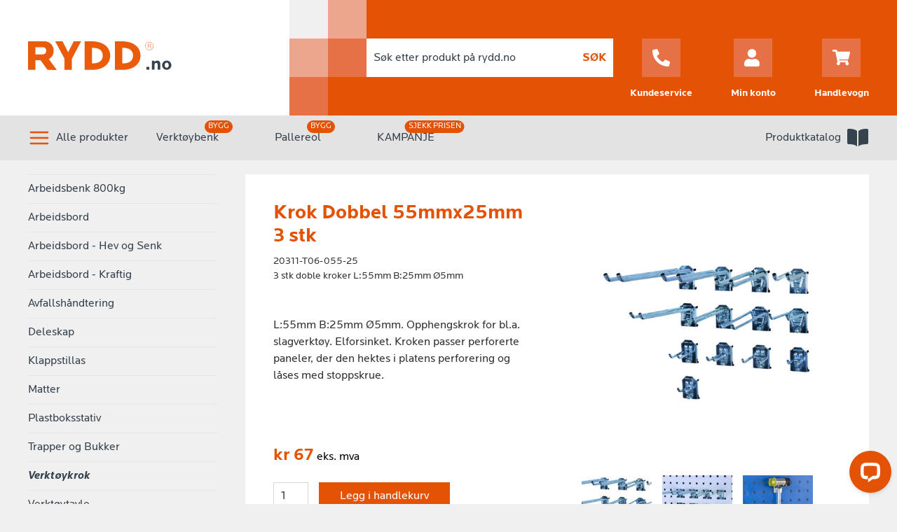

--- FILE ---
content_type: text/html; charset=UTF-8
request_url: https://rydd.no/products/krok-dobbel-55x25
body_size: 11862
content:

<!doctype html>
<html class="no-js" lang="no">
  <head>
    <meta charset="utf-8">
    <meta http-equiv="x-ua-compatible" content="ie=edge">
    <meta name="viewport" content="width=device-width, initial-scale=1, shrink-to-fit=no">

            <!-- Place favicon.ico in the root directory -->

    <link rel="stylesheet" href="https://use.typekit.net/evi7yzr.css">
    <link rel="stylesheet" href="/assets/tailwind.css">
    <link rel="stylesheet" href="/assets/main.css">

        
    
    <script type="text/javascript">
      window.csrfTokenName = "CRAFT_CSRF_TOKEN";
      window.csrfToken = "MaOUtFCLtgu3wxqEK9_segwaGXPXjsnIkmLpFlfGMN1whESVVHcUKmjN0P1kw85h5ppX7hKwn0JVfV8ipMX8gccy0E5vvlblFvcH2GdEYGI\u003D";
    </script>
    <script src="/assets/main.js"></script>
    <script id="CookieConsent" src="https://policy.app.cookieinformation.com/uc.js" data-culture="NB" data-gcm-version="2.0" type="text/javascript"></script>
  <title>RYDD Reolsystem | Krok Dobbel 55mmx25mm 3 stk</title>
<script>dataLayer = [];
(function(w,d,s,l,i){w[l]=w[l]||[];w[l].push({'gtm.start':
new Date().getTime(),event:'gtm.js'});var f=d.getElementsByTagName(s)[0],
j=d.createElement(s),dl=l!='dataLayer'?'&l='+l:'';j.async=true;j.src=
'https://www.googletagmanager.com/gtm.js?id='+i+dl;f.parentNode.insertBefore(j,f);
})(window,document,'script','dataLayer','GTM-M9H77F3');
</script>
<script>!function(f,b,e,v,n,t,s){if(f.fbq)return;n=f.fbq=function(){n.callMethod?
n.callMethod.apply(n,arguments):n.queue.push(arguments)};if(!f._fbq)f._fbq=n;
n.push=n;n.loaded=!0;n.version='2.0';n.queue=[];t=b.createElement(e);t.async=!0;
t.src=v;s=b.getElementsByTagName(e)[0];s.parentNode.insertBefore(t,s)}(window,
document,'script','https://connect.facebook.net/en_US/fbevents.js');
fbq('init', '287259456292599');
fbq('track', 'PageView');
</script>
<script>(function() {
var tag = document.createElement('script');
tag.src = "https://plausible.io/js/plausible.js";
tag.defer = true;
tag.setAttribute("data-domain", "rydd.no");
var firstScriptTag = document.getElementsByTagName('script')[0];
firstScriptTag.parentNode.insertBefore(tag, firstScriptTag);
})();
</script><meta name="generator" content="SEOmatic">
<meta name="keywords" content="L:55mm B:25mm Ø5mm. Opphengskrok for bl.a. slagverktøy. Elforsinket. Kroken passer perforerte paneler, der den hektes i platens perforering og låses med stoppskrue.">
<meta name="description" content="L:55mm B:25mm Ø5mm. Opphengskrok for bl.a. slagverktøy. Elforsinket. Kroken passer perforerte paneler, der den hektes i platens perforering og låses med…">
<meta name="referrer" content="no-referrer-when-downgrade">
<meta name="robots" content="all">
<meta content="https://www.facebook.com/ryddreolsystem" property="fb:profile_id">
<meta content="nb_NO" property="og:locale">
<meta content="RYDD Reolsystem" property="og:site_name">
<meta content="website" property="og:type">
<meta content="https://rydd.no/products/krok-dobbel-55x25" property="og:url">
<meta content="Krok Dobbel 55mmx25mm 3 stk" property="og:title">
<meta content="L:55mm B:25mm Ø5mm. Opphengskrok for bl.a. slagverktøy. Elforsinket. Kroken passer perforerte paneler, der den hektes i platens perforering og låses med…" property="og:description">
<meta content="https://rydd.no/uploads/images/Verktøykroker/_1200x630_crop_center-center_82_none/4038074142-001.jpg?mtime=1641812771" property="og:image">
<meta content="1200" property="og:image:width">
<meta content="630" property="og:image:height">
<meta content="Kroken passer perforerte paneler, der den hektes i platens perforering og låses med stoppskrue." property="og:image:alt">
<meta content="https://www.facebook.com/ryddreolsystem" property="og:see_also">
<meta name="twitter:card" content="summary_large_image">
<meta name="twitter:creator" content="@">
<meta name="twitter:title" content="Krok Dobbel 55mmx25mm 3 stk">
<meta name="twitter:description" content="L:55mm B:25mm Ø5mm. Opphengskrok for bl.a. slagverktøy. Elforsinket. Kroken passer perforerte paneler, der den hektes i platens perforering og låses med…">
<meta name="twitter:image" content="https://rydd.no/uploads/images/Verktøykroker/_800x418_crop_center-center_82_none/4038074142-001.jpg?mtime=1641812771">
<meta name="twitter:image:width" content="800">
<meta name="twitter:image:height" content="418">
<meta name="twitter:image:alt" content="Kroken passer perforerte paneler, der den hektes i platens perforering og låses med stoppskrue.">
<link href="https://rydd.no/products/krok-dobbel-55x25" rel="canonical">
<link href="https://rydd.no" rel="home">
<link type="text/plain" href="https://rydd.no/humans.txt" rel="author"></head>
  <body><!-- Google Tag Manager (noscript) -->
<noscript><iframe src="https://www.googletagmanager.com/ns.html?id=GTM-M9H77F3"
height="0" width="0" style="display:none;visibility:hidden"></iframe></noscript>
<!-- End Google Tag Manager (noscript) -->

<noscript><img height="1" width="1" style="display:none"
src="https://www.facebook.com/tr?id=287259456292599&ev=PageView&noscript=1" /></noscript>

    <div id="fb-root">
    </div>
    <script>(function(d, s, id) {
      var js, fjs = d.getElementsByTagName(s)[0];
      if (d.getElementById(id)) return;
      js = d.createElement(s); js.id = id;
      js.src = 'https://connect.facebook.net/en_US/sdk.js#xfbml=1&version=v2.12';
      fjs.parentNode.insertBefore(js, fjs);
    }(document, 'script', 'facebook-jssdk'));</script>

    <!-- Hotjar Tracking Code for https://www.rydd.no -->
    <script>
        (function(h,o,t,j,a,r){
            h.hj=h.hj||function(){(h.hj.q=h.hj.q||[]).push(arguments)};
            h._hjSettings={hjid:6535773,hjsv:6};
            a=o.getElementsByTagName('head')[0];
            r=o.createElement('script');r.async=1;
            r.src=t+h._hjSettings.hjid+j+h._hjSettings.hjsv;
            a.appendChild(r);
        })(window,document,'https://static.hotjar.com/c/hotjar-','.js?sv=');
    </script>

    <div class="uk-offcanvas-content">
      <div id="app">
        
                  <header class="header">
  <div class="flex w-full absolute uk-visible@l" style="height: 165px">
    <div class="w-1/3" style="background-color: #fff"></div>
    <div class="w-2/3" style="background-color: #e35205"></div>
  </div>
  <div class="uk-container relative" style=" z-index: 9;">
    <div uk-grid class="uk-visible@l">
      <div class="header-container uk-width-1-3">
        <a href="/" class="logo">
          <svg width="206" height="47" viewbox="0 0 206 47" fill="none" xmlns="http://www.w3.org/2000/svg">
            <path d="M173.006 40.483v-4.056h-4.056v4.056h4.056Zm15.773 0V32.58c0-2.99-1.248-4.992-4.108-4.992-1.846 0-3.536 1.04-4.29 2.132v-1.898h-3.614v12.662h3.718V33.23c0-1.3 1.352-2.34 2.548-2.34 1.404 0 2.002.936 2.002 2.288v7.306h3.744Zm15.722-6.344c0-3.458-2.704-6.552-6.604-6.552s-6.604 3.094-6.604 6.552c0 3.458 2.704 6.552 6.604 6.552s6.604-3.094 6.604-6.552Zm-3.744 0c0 2.21-1.066 3.692-2.86 3.692-1.794 0-2.86-1.482-2.86-3.692s1.066-3.692 2.86-3.692c1.794 0 2.86 1.482 2.86 3.692Z" fill="#36424E"/>
            <path d="M27.81 40.835 17.764 26.929h-7.296v13.906H0V.028h22.843a12.819 12.819 0 0 1 13.66 13.307 13.307 13.307 0 0 1-6.852 12.064l11.377 15.524-13.218-.088Zm-6.653-32.38h-10.6v10.291h10.6a5.145 5.145 0 0 0 4.968-5.278 4.813 4.813 0 0 0-4.968-5.012ZM62.606 24.911v15.923H52.072V24.911L38.766.028h10.467l8.029 15.635L65.222.028h10.468L62.606 24.911ZM90.838 40.834h-9.98V.029h9.98c16.478 0 26.391 8.405 26.391 20.403s-9.913 20.403-26.39 20.403Zm1.907-31.491h-1.419V31.52h1.42c7.207 0 13.882-2.817 13.882-11.089S99.953 9.343 92.745 9.343ZM134.084 40.834h-9.98V.029h9.98c16.478 0 26.391 8.405 26.391 20.403s-9.913 20.403-26.391 20.403Zm1.908-31.491h-1.42V31.52h1.42c7.207 0 13.883-2.817 13.883-11.089s-6.742-11.088-13.883-11.088ZM173.033 12.729A5.967 5.967 0 1 1 179 6.762a5.982 5.982 0 0 1-5.967 5.967Zm0-11.412a5.463 5.463 0 0 0-1.056 10.82 5.462 5.462 0 0 0 6.518-5.375 5.422 5.422 0 0 0-3.368-5.044 5.416 5.416 0 0 0-2.094-.401Zm2.289 8.287-1.879-2.526h-2.004v2.526h-.537v-5.81h2.715a1.658 1.658 0 0 1 1.768 1.58 1.582 1.582 0 0 1-1.31 1.578l1.894 2.573-.647.079Zm-1.705-5.351h-2.099v2.399h2.099a1.123 1.123 0 0 0 1.162-.719 1.11 1.11 0 0 0 .069-.48 1.205 1.205 0 0 0-.362-.86 1.204 1.204 0 0 0-.869-.34Z" fill="#EA5B0C"/>
          </svg>
        </a>
      </div>
      <div class="uk-width-2-3">
        <div uk-grid>
          <div class="header-grid-box">
            <div style="height: 55px; background-color: #F0F0F0"></div>
            <div style="height: 55px; background-color: #EBA68D"></div>
            <div style="height: 55px; background-color: #E77146"></div>
          </div>
          <div class="header-grid-box">
            <div style="height: 55px; background-color: #EBA68D"></div>
            <div style="height: 55px; background-color: #E67146"></div>
            <div style="height: 55px"></div>
          </div>
          <div class="uk-width-expand uk-flex" style="padding-left: 0px; align-items: center">
            <div class="header-search" style="width: 100%">
              <form action="https://rydd.no/search/results">
  <div class="uk-flex">
    <input style="height: 55px; flex: 1; border: 0" class="uk-input search-input" type="search" name="q" placeholder="Søk etter produkt på rydd.no">
    <button type="submit" class="search-button">
      <span class="uk-text-bold uk-text-primary" style="padding-right: 10px; font-size: 16px">SØK</span></button>
  </div>
</form>            </div>
            <div class="uk-flex uk-flex-row uk-flex-between" style="padding-left: 24px; width: 100%">
              <a href="https://rydd.no/kontakt" style="margin-top: 34px;">
                <div class="uk-flex uk-flex-column items-center text-center">
                  <div class="uk-flex header-nav-btn-container">
                    <svg width="25" height="25" viewbox="0 0 25 25" xmlns="http://www.w3.org/2000/svg">
                      <path d="m24.287 17.666-5.47-2.344a1.173 1.173 0 0 0-1.366.337l-2.422 2.959a18.099 18.099 0 0 1-8.652-8.652l2.959-2.422a1.169 1.169 0 0 0 .337-1.367L7.329.708A1.18 1.18 0 0 0 5.986.03L.908 1.201A1.172 1.172 0 0 0 0 2.343C0 14.868 10.151 25 22.656 25a1.173 1.173 0 0 0 1.143-.909l1.172-5.078a1.186 1.186 0 0 0-.684-1.347Z" fill="#fff"/>
                    </svg>
                  </div>
                </div>
                <span class="uk-flex uk-flex-center font-bold" style="color: #fff; padding-top: 13px; font-size: 14px">Kundeservice</span>
              </a>
              <a href="/account" style="margin-top: 34px;">
                <div class="uk-flex uk-flex-column items-center text-center">
                  <div class="uk-flex header-nav-btn-container">
                    <svg width="25" height="25" viewbox="0 0 25 25" xmlns="http://www.w3.org/2000/svg">
                      <path fill="#fff" d="M10.938 12.5a6.25 6.25 0 1 0 0-12.5 6.25 6.25 0 1 0 0 12.5Zm4.374 1.563h-.815a8.51 8.51 0 0 1-3.56.78c-1.269 0-2.47-.283-3.56-.78h-.814A6.564 6.564 0 0 0 0 20.625v2.031A2.344 2.344 0 0 0 2.344 25H19.53a2.344 2.344 0 0 0 2.344-2.344v-2.031a6.564 6.564 0 0 0-6.563-6.563Z" fill="#fff"/>
                    </svg>
                  </div>
                <span class="uk-flex uk-flex-center font-bold" style="color: #fff; padding-top: 13px; font-size: 14px">Min konto</span>
              </div>
              </a>
              <a href="/shop/checkout" style="margin-top: 34px">
                <div class="uk-flex uk-flex-column items-center text-center">
                  <div class="uk-flex header-nav-btn-container">
                    <svg width="25" height="23" viewbox="0 0 25 23" xmlns="http://www.w3.org/2000/svg">
                      <path fill="#fff" d="m22.922 13.078 2.052-9.028a1.042 1.042 0 0 0-1.016-1.272H6.91L6.512.833A1.042 1.042 0 0 0 5.492 0h-4.45C.466 0 0 .466 0 1.042v.694c0 .575.466 1.042 1.042 1.042h3.033l3.049 14.906a2.429 2.429 0 0 0 1.21 4.538 2.43 2.43 0 0 0 1.7-4.166h9.099a2.43 2.43 0 1 0 2.76-.452l.24-1.054a1.042 1.042 0 0 0-1.016-1.272H9.467l-.284-1.39h12.723c.486 0 .908-.336 1.016-.81Z" fill="#e35205"/>
                    </svg>
                                      </div>
                <span class="uk-flex uk-flex-center font-bold" style="color: #fff; justify-content: center; padding-top: 13px; font-size: 14px">Handlevogn</span>
                </div>
              </a>
            </div>
          </div>
        </div>
      </div>
    </div>
  </div>
  <div class="uk-hidden@l">
      <div class="header-mobile">
    <div class="uk-container" style="width: 100%; padding-right: 12px">
      <div class="uk-flex uk-flex-row" style="align-items: center; justify-content: space-between">
        <a href="/" class="logo">
          <svg width="140" height="29" viewbox="0 0 140 29" fill="none" xmlns="http://www.w3.org/2000/svg">
            <path d="M118.439 27.715v-2.777h-2.777v2.777h2.777ZM129.237 27.715v-5.411c0-2.047-.854-3.418-2.812-3.418-1.264 0-2.421.712-2.937 1.46v-1.3h-2.474v8.669h2.545v-4.966c0-.89.926-1.602 1.744-1.602.962 0 1.371.64 1.371 1.566v5.002h2.563ZM140 23.372c0-2.368-1.851-4.486-4.521-4.486s-4.521 2.118-4.521 4.486c0 2.367 1.851 4.485 4.521 4.485S140 25.74 140 23.372Zm-2.563 0c0 1.513-.73 2.527-1.958 2.527s-1.958-1.014-1.958-2.527c0-1.513.73-2.528 1.958-2.528s1.958 1.015 1.958 2.528Z" fill="#36424E"/>
            <path d="m19.039 27.955-6.878-9.52H7.166v9.52H0V.02h15.638a8.776 8.776 0 0 1 9.352 9.11 9.11 9.11 0 0 1-4.691 8.26l7.788 10.627-9.048-.06ZM14.484 5.79H7.227v7.044h7.257a3.522 3.522 0 0 0 3.4-3.613 3.293 3.293 0 0 0-3.4-3.431ZM42.86 17.054v10.901h-7.212v-10.9L26.538.02h7.167L39.2 10.723 44.651.02h7.167L42.86 17.054ZM62.187 27.955h-6.832V.02h6.832c11.28 0 18.067 5.754 18.067 13.967 0 8.214-6.786 13.968-18.067 13.968Zm1.306-21.559h-.972V21.58h.972c4.934 0 9.504-1.929 9.504-7.592 0-5.663-4.57-7.59-9.504-7.59ZM91.793 27.955h-6.832V.02h6.832c11.281 0 18.067 5.754 18.067 13.967 0 8.214-6.786 13.968-18.067 13.968Zm1.306-21.559h-.972V21.58h.972c4.934 0 9.504-1.929 9.504-7.592 0-5.663-4.615-7.59-9.504-7.59ZM118.458 8.714a4.087 4.087 0 0 1-4.007-4.881 4.09 4.09 0 0 1 3.21-3.21 4.085 4.085 0 0 1 4.881 4.006 4.097 4.097 0 0 1-4.084 4.085Zm0-7.813a3.74 3.74 0 0 0-3.667 4.473 3.739 3.739 0 0 0 7.405-.745 3.704 3.704 0 0 0-3.738-3.728Zm1.566 5.674-1.286-1.73h-1.372v1.73h-.367V2.598h1.858a1.134 1.134 0 0 1 1.211 1.08 1.085 1.085 0 0 1-.897 1.08l1.296 1.762-.443.055Zm-1.167-3.664h-1.437v1.643h1.437a.77.77 0 0 0 .796-.492.754.754 0 0 0 .047-.33.822.822 0 0 0-.843-.821Z" fill="#EA5B0C"/>
          </svg>
        </a>
        <a href="/shop/checkout">
          <div class="uk-flex uk-flex-column">
            <div class="uk-flex header-mobile-cart">
              <svg width="25" height="23" viewbox="0 0 25 23" fill="none" xmlns="http://www.w3.org/2000/svg">
                <path d="m22.922 13.078 2.052-9.028a1.042 1.042 0 0 0-1.016-1.272H6.91L6.512.833A1.042 1.042 0 0 0 5.492 0h-4.45C.466 0 0 .466 0 1.042v.694c0 .575.466 1.042 1.042 1.042h3.033l3.049 14.906a2.429 2.429 0 0 0 1.21 4.538 2.43 2.43 0 0 0 1.7-4.166h9.099a2.43 2.43 0 1 0 2.76-.452l.24-1.054a1.042 1.042 0 0 0-1.016-1.272H9.467l-.284-1.39h12.723c.486 0 .908-.336 1.016-.81Z" fill="#e35205"/>
              </svg>
                          </div>
            <span class="uk-flex uk-flex-center" style="color: #36424E; justify-content: center; font-size: 14px">Handlevogn</span>
          </div>
        </a>
      </div>
    </div>
    <div>
      <div id="mobile-hamburger-menu" class="uk-flex uk-flex-center" style="width: 72px; height: 80px; background-color: #e35205;">
        <svg class="open" style="display: block" width="32" height="25" viewbox="0 0 32 25" fill="none" xmlns="http://www.w3.org/2000/svg">
          <rect y="10.728" width="32" height="4" rx="2" fill="#fff"/>
          <rect y="21" width="32" height="4" rx="2" fill="#fff"/>
          <rect x="32" y="4.728" width="32" height="4" rx="2" transform="rotate(-180 32 4.728)" fill="#fff"/>
        </svg>
        <svg class="closed" style="display: none" width="26" height="26" viewbox="0 0 26 26" fill="none" xmlns="http://www.w3.org/2000/svg">
          <rect x="3.101" width="32" height="4" rx="2" transform="rotate(45 3.1 0)" fill="#fff"/>
          <rect x="25.728" y="2.828" width="32" height="4" rx="2" transform="rotate(135 25.728 2.828)" fill="#fff"/>
        </svg>
      </div>
    </div>
  </div>
<div>
  <div class="mobile-nav uk-position-cover uk-position-fixed uk-overlay uk-overlay-default" uk-toggle="target: .mobile-nav; animation: uk-animation-fade" hidden></div>

<div id="mobile-nav-content" style="display: none">
  <div id="mobile-nav-buttons" class="mobile-nav-buttons uk-container">
    <div class="uk-flex uk-flex-row uk-width-1-2">
      <a href="/kontakt">
        <div class="uk-flex uk-flex-row" style="align-items: center; justify-content: center;">
          <svg width="25" height="25" viewbox="0 0 25 25" fill="none" xmlns="http://www.w3.org/2000/svg">
            <path d="m24.287 17.666-5.47-2.344a1.173 1.173 0 0 0-1.366.337l-2.422 2.959a18.099 18.099 0 0 1-8.652-8.652l2.959-2.422a1.169 1.169 0 0 0 .337-1.367L7.329.708A1.18 1.18 0 0 0 5.986.03L.908 1.201A1.172 1.172 0 0 0 0 2.343C0 14.868 10.151 25 22.656 25a1.173 1.173 0 0 0 1.143-.909l1.172-5.078a1.186 1.186 0 0 0-.684-1.347Z" fill="#fff"/>
          </svg>
          <span class="uk-flex uk-flex-center uk-text-bold" style="font-size: 14px; color: #fff; padding-left: 10px;">Kundeservice</span>
        </div>
      </a>
    </div>
    <div class="uk-flex uk-flex-row uk-width-1-2">
      <a href="/account">
        <div class="uk-flex uk-flex-row" style="align-items: center; justify-content: center;">
          <svg width="25" height="25" viewBox="0 0 25 25" fill="none" xmlns="http://www.w3.org/2000/svg">
            <path d="M10.938 12.5a6.25 6.25 0 1 0 0-12.5 6.25 6.25 0 1 0 0 12.5Zm4.374 1.563h-.815a8.51 8.51 0 0 1-3.56.78c-1.269 0-2.47-.283-3.56-.78h-.814A6.564 6.564 0 0 0 0 20.625v2.031A2.344 2.344 0 0 0 2.344 25H19.53a2.344 2.344 0 0 0 2.344-2.344v-2.031a6.564 6.564 0 0 0-6.563-6.563Z" fill="#fff"/>
          </svg>
          <span class="uk-flex uk-flex-center uk-text-bold" style="font-size: 14px; color: #fff; padding-left: 10px;">Min konto</span>
        </div>
      </a>
    </div>
  </div>
  <div id="mobile-nav-product-header" style="display: none">
    <div class="js-mobile-nav-product-back mobile-nav-product-back uk-flex uk-container">
      <div class="uk-flex">
        <svg width="8" height="12" viewbox="0 0 8 12" fill="none" xmlns="http://www.w3.org/2000/svg">
          <path d="M.264 5.363 5.362.264a.896.896 0 0 1 1.271 0l.847.848a.896.896 0 0 1 0 1.27L3.866 5.996 7.48 9.61a.896.896 0 0 1 0 1.271l-.843.855a.896.896 0 0 1-1.271 0L.268 6.637a.897.897 0 0 1-.004-1.274Z" fill="#fff"/>
        </svg>
        <span class="uk-text-bold uk-flex" style="font-size: 14px; color: #fff; padding-left: 6px; align-items: center">Tilbake</span>
      </div>
    </div>
  </div>
  <ul class="uk-nav uk-nav-primary">
          <a id="Lagre" class="js-category-parent-mobile categories category-parent-mobile-container category-parent-mobile" href="#">
        Lagre
      </a>
      <div id="Lagre" style="display: none" class="uk-flex parent-link-div">
        <a href="https://rydd.no/lagre" class="uk-flex category-parent-mobile" style="font-size: 18px; font-weight: 500; padding-left: 20px; padding-right: 20px">
          Se alle produkter i
          Lagre
        </a>
      </div>
              <a id="Lagre" href="https://rydd.no/lagre/dekklagring" class="sub-categories category-parent-mobile-container category-parent-mobile">Dekklagring</a>
              <a id="Lagre" href="https://rydd.no/lagre/lagerhyller" class="sub-categories category-parent-mobile-container category-parent-mobile">Lagerhyller</a>
              <a id="Lagre" href="https://rydd.no/lagre/frysereol" class="sub-categories category-parent-mobile-container category-parent-mobile">Innfrysningsreol</a>
              <a id="Lagre" href="https://rydd.no/lagre/lagerinndeling" class="sub-categories category-parent-mobile-container category-parent-mobile">Lagerinndeling</a>
              <a id="Lagre" href="https://rydd.no/lagre/langgods" class="sub-categories category-parent-mobile-container category-parent-mobile">Langgods/Grenreol</a>
              <a id="Lagre" href="https://rydd.no/lagre/nettingcontainere" class="sub-categories category-parent-mobile-container category-parent-mobile">Nettingcontainere</a>
              <a id="Lagre" href="https://rydd.no/lagre/pallereol" class="sub-categories category-parent-mobile-container category-parent-mobile">Pallelagring</a>
              <a id="Lagre" href="https://rydd.no/lagre/skap" class="sub-categories category-parent-mobile-container category-parent-mobile">Skap</a>
              <a id="Lagre" href="https://rydd.no/lagre/palletilbehør" class="sub-categories category-parent-mobile-container category-parent-mobile">Tilbehør til Europaller</a>
              <a id="Lagre" href="https://rydd.no/lagre/trommelreol" class="sub-categories category-parent-mobile-container category-parent-mobile">Trommelreol</a>
                <a id="Transportere" class="js-category-parent-mobile categories category-parent-mobile-container category-parent-mobile" href="#">
        Transportere
      </a>
      <div id="Transportere" style="display: none" class="uk-flex parent-link-div">
        <a href="https://rydd.no/transportere" class="uk-flex category-parent-mobile" style="font-size: 18px; font-weight: 500; padding-left: 20px; padding-right: 20px">
          Se alle produkter i
          Transportere
        </a>
      </div>
              <a id="Transportere" href="https://rydd.no/transportere/aluminium-eurokasser" class="sub-categories category-parent-mobile-container category-parent-mobile">Aluminiumskasse</a>
              <a id="Transportere" href="https://rydd.no/transportere/arbeidskurv" class="sub-categories category-parent-mobile-container category-parent-mobile">Arbeidskurv</a>
              <a id="Transportere" href="https://rydd.no/transportere/jekkestropper" class="sub-categories category-parent-mobile-container category-parent-mobile">Jekkestropper</a>
              <a id="Transportere" href="https://rydd.no/transportere/jekketralle" class="sub-categories category-parent-mobile-container category-parent-mobile">Jekketralle **</a>
              <a id="Transportere" href="https://rydd.no/transportere/multitralle" class="sub-categories category-parent-mobile-container category-parent-mobile">Multitralle</a>
              <a id="Transportere" href="https://rydd.no/transportere/servicetraller" class="sub-categories category-parent-mobile-container category-parent-mobile">Servicetraller</a>
              <a id="Transportere" href="https://rydd.no/transportere/sekketralle" class="sub-categories category-parent-mobile-container category-parent-mobile">Sekketralle</a>
              <a id="Transportere" href="https://rydd.no/transportere/skyvetralle" class="sub-categories category-parent-mobile-container category-parent-mobile">Skyvetralle</a>
              <a id="Transportere" href="https://rydd.no/transportere/trekkvogn" class="sub-categories category-parent-mobile-container category-parent-mobile">Trekkvogn</a>
                <a id="Arbeidsstasjon" class="js-category-parent-mobile categories category-parent-mobile-container category-parent-mobile" href="#">
        Arbeidsstasjon
      </a>
      <div id="Arbeidsstasjon" style="display: none" class="uk-flex parent-link-div">
        <a href="https://rydd.no/arbeidsstasjon" class="uk-flex category-parent-mobile" style="font-size: 18px; font-weight: 500; padding-left: 20px; padding-right: 20px">
          Se alle produkter i
          Arbeidsstasjon
        </a>
      </div>
              <a id="Arbeidsstasjon" href="https://rydd.no/arbeidsstasjon/arbeidsbenk" class="sub-categories category-parent-mobile-container category-parent-mobile">Arbeidsbenk 800kg</a>
              <a id="Arbeidsstasjon" href="https://rydd.no/arbeidsstasjon/arbeidsbord" class="sub-categories category-parent-mobile-container category-parent-mobile">Arbeidsbord</a>
              <a id="Arbeidsstasjon" href="https://rydd.no/arbeidsstasjon/arbeidsbord_hev_og_senk" class="sub-categories category-parent-mobile-container category-parent-mobile">Arbeidsbord - Hev og Senk</a>
              <a id="Arbeidsstasjon" href="https://rydd.no/arbeidsstasjon/arbeidsbord-kraftig" class="sub-categories category-parent-mobile-container category-parent-mobile">Arbeidsbord - Kraftig</a>
              <a id="Arbeidsstasjon" href="https://rydd.no/arbeidsstasjon/avfallshandtering" class="sub-categories category-parent-mobile-container category-parent-mobile">Avfallshåndtering</a>
              <a id="Arbeidsstasjon" href="https://rydd.no/arbeidsstasjon/deleskap-1" class="sub-categories category-parent-mobile-container category-parent-mobile">Deleskap</a>
              <a id="Arbeidsstasjon" href="https://rydd.no/arbeidsstasjon/klappstillas" class="sub-categories category-parent-mobile-container category-parent-mobile">Klappstillas</a>
              <a id="Arbeidsstasjon" href="https://rydd.no/arbeidsstasjon/matter" class="sub-categories category-parent-mobile-container category-parent-mobile">Matter</a>
              <a id="Arbeidsstasjon" href="https://rydd.no/arbeidsstasjon/plastboksstativ" class="sub-categories category-parent-mobile-container category-parent-mobile">Plastboksstativ</a>
              <a id="Arbeidsstasjon" href="https://rydd.no/arbeidsstasjon/trapper" class="sub-categories category-parent-mobile-container category-parent-mobile">Trapper og Bukker</a>
              <a id="Arbeidsstasjon" href="https://rydd.no/arbeidsstasjon/verktøykroker-9x9mm-cc-38mm" class="sub-categories category-parent-mobile-container category-parent-mobile">Verktøykrok</a>
              <a id="Arbeidsstasjon" href="https://rydd.no/arbeidsstasjon/verktøytavler-9x9mm-cc38mm" class="sub-categories category-parent-mobile-container category-parent-mobile">Verktøytavle</a>
              <a id="Arbeidsstasjon" href="https://rydd.no/arbeidsstasjon/verktøytraller" class="sub-categories category-parent-mobile-container category-parent-mobile">Verktøytraller</a>
                <a id="Garderobe" class="js-category-parent-mobile categories category-parent-mobile-container category-parent-mobile" href="#">
        Garderobe
      </a>
      <div id="Garderobe" style="display: none" class="uk-flex parent-link-div">
        <a href="https://rydd.no/garderobe" class="uk-flex category-parent-mobile" style="font-size: 18px; font-weight: 500; padding-left: 20px; padding-right: 20px">
          Se alle produkter i
          Garderobe
        </a>
      </div>
              <a id="Garderobe" href="https://rydd.no/garderobe/garderobeskap" class="sub-categories category-parent-mobile-container category-parent-mobile">Garderobeskap</a>
              <a id="Garderobe" href="https://rydd.no/garderobe/benker" class="sub-categories category-parent-mobile-container category-parent-mobile">Benker</a>
                <a id="Plastbokser" class="js-category-parent-mobile categories category-parent-mobile-container category-parent-mobile" href="#">
        Plastbokser
      </a>
      <div id="Plastbokser" style="display: none" class="uk-flex parent-link-div">
        <a href="https://rydd.no/plastbokser" class="uk-flex category-parent-mobile" style="font-size: 18px; font-weight: 500; padding-left: 20px; padding-right: 20px">
          Se alle produkter i
          Plastbokser
        </a>
      </div>
              <a id="Plastbokser" href="https://rydd.no/plastbokser/euroboks-rydd" class="sub-categories category-parent-mobile-container category-parent-mobile">Euroboks RYDD</a>
              <a id="Plastbokser" href="https://rydd.no/plastbokser/plastboks-euroboks-solid" class="sub-categories category-parent-mobile-container category-parent-mobile">Euroboks SOLID</a>
              <a id="Plastbokser" href="https://rydd.no/plastbokser/lagerboks" class="sub-categories category-parent-mobile-container category-parent-mobile">Lagerboks</a>
              <a id="Plastbokser" href="https://rydd.no/plastbokser/smaadelsboks-stemo" class="sub-categories category-parent-mobile-container category-parent-mobile">Smådelsboks</a>
              <a id="Plastbokser" href="https://rydd.no/plastbokser/plastboks-varioboks" class="sub-categories category-parent-mobile-container category-parent-mobile">Varioboks</a>
                <a id="Reol m/boks" class="js-category-parent-mobile categories category-parent-mobile-container category-parent-mobile" href="#">
        Reol m/boks
      </a>
      <div id="Reol m/boks" style="display: none" class="uk-flex parent-link-div">
        <a href="https://rydd.no/reoler-med-bokser" class="uk-flex category-parent-mobile" style="font-size: 18px; font-weight: 500; padding-left: 20px; padding-right: 20px">
          Se alle produkter i
          Reol m/boks
        </a>
      </div>
              <a id="Reol m/boks" href="https://rydd.no/reoler-med-bokser/delelagerreoler" class="sub-categories category-parent-mobile-container category-parent-mobile">Delelagerreol</a>
              <a id="Reol m/boks" href="https://rydd.no/reoler-med-bokser/euroboksreol" class="sub-categories category-parent-mobile-container category-parent-mobile">Euroboksreol</a>
              <a id="Reol m/boks" href="https://rydd.no/reoler-med-bokser/plastboksstativ-1" class="sub-categories category-parent-mobile-container category-parent-mobile">Plastboksstativ</a>
                <a id="Merking" class="js-category-parent-mobile categories category-parent-mobile-container category-parent-mobile" href="#">
        Merking
      </a>
      <div id="Merking" style="display: none" class="uk-flex parent-link-div">
        <a href="https://rydd.no/merking" class="uk-flex category-parent-mobile" style="font-size: 18px; font-weight: 500; padding-left: 20px; padding-right: 20px">
          Se alle produkter i
          Merking
        </a>
      </div>
              <a id="Merking" href="https://rydd.no/merking/merkeetiketter" class="sub-categories category-parent-mobile-container category-parent-mobile">Etikettlommer</a>
              <a id="Merking" href="https://rydd.no/merking/magnetetiketter" class="sub-categories category-parent-mobile-container category-parent-mobile">Magnetetiketter</a>
              <a id="Merking" href="https://rydd.no/merking/merking-etikettlist" class="sub-categories category-parent-mobile-container category-parent-mobile">Etikettlist</a>
              <a id="Merking" href="https://rydd.no/merking/etikett-til-euroboks" class="sub-categories category-parent-mobile-container category-parent-mobile">Etikett Euroboks</a>
              <a id="Merking" href="https://rydd.no/merking/etikett-til-stemoboks" class="sub-categories category-parent-mobile-container category-parent-mobile">Etikett Stemo</a>
                <a id="KAMPANJE" class="js-category-parent-mobile categories category-parent-mobile-container category-parent-mobile" href="#">
        KAMPANJE
      </a>
      <div id="KAMPANJE" style="display: none" class="uk-flex parent-link-div">
        <a href="https://rydd.no/kampanje" class="uk-flex category-parent-mobile" style="font-size: 18px; font-weight: 500; padding-left: 20px; padding-right: 20px">
          Se alle produkter i
          KAMPANJE
        </a>
      </div>
              <a id="KAMPANJE" href="https://rydd.no/kampanje/dekklagring" class="sub-categories category-parent-mobile-container category-parent-mobile">Dekklagring</a>
              <a id="KAMPANJE" href="https://rydd.no/kampanje/skap" class="sub-categories category-parent-mobile-container category-parent-mobile">Skap</a>
              <a id="KAMPANJE" href="https://rydd.no/kampanje/stålpaller" class="sub-categories category-parent-mobile-container category-parent-mobile">Stålpaller</a>
            </ul>
</div>
</div>
<div>
  <div class="header-search-mobile-container">
  <form action="https://rydd.no/search/results">
    <div class="uk-flex header-search-mobile">
      <input style="height: 55px; flex: 1; border: 0" class="uk-input search-input" type="search" name="q" placeholder="Søk etter produkt på rydd.no">
      <button type="submit" class="search-button">
        <span class="uk-text-bold uk-text-primary" style="padding-right: 10px; font-size: 16px">SØK</span>
      </button>
    </div>
  </form>
</div></div>

  </div>
</header>

<div class="uk-visible@l">
  <div class="navbar">
  <div class="uk-container">
    <div class="navbar-container">
      <div class="navbar-left uk-flex uk-flex-row">
        <a href="#" class="navbar-toggle" uk-toggle="target: .desktop-nav; animation: uk-animation-fade">
          <svg xmlns="http://www.w3.org/2000/svg" width="32" height="32" viewBox="0 0 24 24" fill="none" stroke="currentColor" stroke-width="2" stroke-linecap="round" stroke-linejoin="round" class="feather feather-menu desktop-nav"><line x1="3" y1="12" x2="21" y2="12"></line><line x1="3" y1="6" x2="21" y2="6"></line><line x1="3" y1="18" x2="21" y2="18"></line></svg>

          <svg xmlns="http://www.w3.org/2000/svg" width="32" height="32" viewBox="0 0 24 24" fill="none" stroke="currentColor" stroke-width="2" stroke-linecap="round" stroke-linejoin="round" class="feather feather-x desktop-nav" hidden><line x1="18" y1="6" x2="6" y2="18"></line><line x1="6" y1="6" x2="18" y2="18"></line></svg>

          <span style="color: #36424E">Alle produkter</span>
        </a>
                              <a class="navbar-toggle uk-margin-medium-left" style="color: #36424E" href="https://rydd.no/builder/verktoybenk/professional-line">
              Verktøybenk
            </a>
                              <div class="uk-badge" style="transform: translateY(-50%) translateX(-50%) ">
                  <span>BYGG</span>
                </div>
                                    <a class="navbar-toggle uk-margin-medium-left" style="color: #36424E" href="https://rydd.no/builder/pallereol">
              Pallereol
            </a>
                              <div class="uk-badge" style="transform: translateY(-50%) translateX(-50%) ">
                  <span>BYGG</span>
                </div>
                                    <a class="navbar-toggle uk-margin-medium-left" style="color: #36424E" href="https://rydd.no/kampanje">
              KAMPANJE
            </a>
                              <div class="uk-badge" style="transform: translateY(-50%) translateX(-50%) ">
                  <span>SJEKK PRISEN</span>
                </div>
                                      </div>

      
      <div class="navbar-right">
                          <div class="footer-catalog">
                                    <a class="navbar-right" style="text-decoration: none" onclick="ga('send', 'event', 'PDF', 'Hovedkatalog', 'rydd.no-footer');" href="#catalog-modal" uk-toggle>
              <span style="color: #36424E">Produktkatalog</span>
              <svg xmlns="http://www.w3.org/2000/svg" height="32" width="32" class="ionicon" viewbox="0 0 512 512">
                <path fill="#36424E" d="M202.24 74C166.11 56.75 115.61 48.3 48 48a31.36 31.36 0 0 0-17.92 5.33A32 32 0 0 0 16 79.9V366c0 19.34 13.76 33.93 32 33.93 71.07 0 142.36 6.64 185.06 47a4.11 4.11 0 0 0 6.94-3V106.82a15.89 15.89 0 0 0-5.46-12A143 143 0 0 0 202.24 74zm279.68-20.7A31.33 31.33 0 0 0 464 48c-67.61.3-118.11 8.71-154.24 26a143.31 143.31 0 0 0-32.31 20.78 15.93 15.93 0 0 0-5.45 12v337.13a3.93 3.93 0 0 0 6.68 2.81c25.67-25.5 70.72-46.82 185.36-46.81a32 32 0 0 0 32-32v-288a32 32 0 0 0-14.12-26.61z"/>
              </svg>
            </a>
          </div>

          <div id="catalog-modal" class="uk-modal-full" uk-modal>
            <div class="uk-modal-dialog">
              <button class="uk-modal-close-full uk-close-large" type="button" uk-close></button>

              <div class="uk-padding-large uk-flex" uk-height-viewport>
                <div style="position:relative;padding-top:max(5%);height:0;width:100%"><<iframe src="https://publuu.com/flip-book/897427/2075296/page/1?embed" width="100%" height="1000" scrolling="no" frameborder="0" allow="clipboard-write; autoplay; fullscreen" allowfullscreen="allowfullscreen" class="publuuflip"></iframe></div>
              </div>
            </div>
          </div>
                                            </div>
    </div>
  </div>
</div>

<div class="desktop-nav uk-position-cover uk-position-fixed uk-overlay uk-overlay-default z-[8]" uk-toggle="target: .desktop-nav; animation: uk-animation-fade" hidden></div>

<div class="uk-position-relative">
  <div class="desktop-nav navbar-z-top uk-position-absolute uk-width-1-1 uk-background-default" hidden>
    <div class="uk-section uk-section-small">
      <div class="uk-container">
        <div uk-grid>
	<div class="uk-margin-large-top" uk-grid>
								<div class="uk-width-1-1 uk-width-1-2@s uk-width-1-3@m uk-width-1-6@l">
				<ul class="uk-nav uk-nav-primary">
					<li class="uk-parent">
						<a href="https://rydd.no/lagre">Lagre</a>
						<ul class="uk-nav-sub">
															<li>
									<a href="https://rydd.no/lagre/dekklagring">Dekklagring</a>
								</li>
															<li>
									<a href="https://rydd.no/lagre/lagerhyller">Lagerhyller</a>
								</li>
															<li>
									<a href="https://rydd.no/lagre/frysereol">Innfrysningsreol</a>
								</li>
															<li>
									<a href="https://rydd.no/lagre/lagerinndeling">Lagerinndeling</a>
								</li>
															<li>
									<a href="https://rydd.no/lagre/langgods">Langgods/Grenreol</a>
								</li>
															<li>
									<a href="https://rydd.no/lagre/nettingcontainere">Nettingcontainere</a>
								</li>
															<li>
									<a href="https://rydd.no/lagre/pallereol">Pallelagring</a>
								</li>
															<li>
									<a href="https://rydd.no/lagre/skap">Skap</a>
								</li>
															<li>
									<a href="https://rydd.no/lagre/palletilbehør">Tilbehør til Europaller</a>
								</li>
															<li>
									<a href="https://rydd.no/lagre/trommelreol">Trommelreol</a>
								</li>
													</ul>
					</li>
				</ul>
			</div>
								<div class="uk-width-1-1 uk-width-1-2@s uk-width-1-3@m uk-width-1-6@l">
				<ul class="uk-nav uk-nav-primary">
					<li class="uk-parent">
						<a href="https://rydd.no/transportere">Transportere</a>
						<ul class="uk-nav-sub">
															<li>
									<a href="https://rydd.no/transportere/aluminium-eurokasser">Aluminiumskasse</a>
								</li>
															<li>
									<a href="https://rydd.no/transportere/arbeidskurv">Arbeidskurv</a>
								</li>
															<li>
									<a href="https://rydd.no/transportere/jekkestropper">Jekkestropper</a>
								</li>
															<li>
									<a href="https://rydd.no/transportere/jekketralle">Jekketralle **</a>
								</li>
															<li>
									<a href="https://rydd.no/transportere/multitralle">Multitralle</a>
								</li>
															<li>
									<a href="https://rydd.no/transportere/servicetraller">Servicetraller</a>
								</li>
															<li>
									<a href="https://rydd.no/transportere/sekketralle">Sekketralle</a>
								</li>
															<li>
									<a href="https://rydd.no/transportere/skyvetralle">Skyvetralle</a>
								</li>
															<li>
									<a href="https://rydd.no/transportere/trekkvogn">Trekkvogn</a>
								</li>
													</ul>
					</li>
				</ul>
			</div>
								<div class="uk-width-1-1 uk-width-1-2@s uk-width-1-3@m uk-width-1-6@l">
				<ul class="uk-nav uk-nav-primary">
					<li class="uk-parent">
						<a href="https://rydd.no/arbeidsstasjon">Arbeidsstasjon</a>
						<ul class="uk-nav-sub">
															<li>
									<a href="https://rydd.no/arbeidsstasjon/arbeidsbenk">Arbeidsbenk 800kg</a>
								</li>
															<li>
									<a href="https://rydd.no/arbeidsstasjon/arbeidsbord">Arbeidsbord</a>
								</li>
															<li>
									<a href="https://rydd.no/arbeidsstasjon/arbeidsbord_hev_og_senk">Arbeidsbord - Hev og Senk</a>
								</li>
															<li>
									<a href="https://rydd.no/arbeidsstasjon/arbeidsbord-kraftig">Arbeidsbord - Kraftig</a>
								</li>
															<li>
									<a href="https://rydd.no/arbeidsstasjon/avfallshandtering">Avfallshåndtering</a>
								</li>
															<li>
									<a href="https://rydd.no/arbeidsstasjon/deleskap-1">Deleskap</a>
								</li>
															<li>
									<a href="https://rydd.no/arbeidsstasjon/klappstillas">Klappstillas</a>
								</li>
															<li>
									<a href="https://rydd.no/arbeidsstasjon/matter">Matter</a>
								</li>
															<li>
									<a href="https://rydd.no/arbeidsstasjon/plastboksstativ">Plastboksstativ</a>
								</li>
															<li>
									<a href="https://rydd.no/arbeidsstasjon/trapper">Trapper og Bukker</a>
								</li>
															<li>
									<a href="https://rydd.no/arbeidsstasjon/verktøykroker-9x9mm-cc-38mm">Verktøykrok</a>
								</li>
															<li>
									<a href="https://rydd.no/arbeidsstasjon/verktøytavler-9x9mm-cc38mm">Verktøytavle</a>
								</li>
															<li>
									<a href="https://rydd.no/arbeidsstasjon/verktøytraller">Verktøytraller</a>
								</li>
													</ul>
					</li>
				</ul>
			</div>
								<div class="uk-width-1-1 uk-width-1-2@s uk-width-1-3@m uk-width-1-6@l">
				<ul class="uk-nav uk-nav-primary">
					<li class="uk-parent">
						<a href="https://rydd.no/garderobe">Garderobe</a>
						<ul class="uk-nav-sub">
															<li>
									<a href="https://rydd.no/garderobe/garderobeskap">Garderobeskap</a>
								</li>
															<li>
									<a href="https://rydd.no/garderobe/benker">Benker</a>
								</li>
													</ul>
					</li>
				</ul>
			</div>
								<div class="uk-width-1-1 uk-width-1-2@s uk-width-1-3@m uk-width-1-6@l">
				<ul class="uk-nav uk-nav-primary">
					<li class="uk-parent">
						<a href="https://rydd.no/plastbokser">Plastbokser</a>
						<ul class="uk-nav-sub">
															<li>
									<a href="https://rydd.no/plastbokser/euroboks-rydd">Euroboks RYDD</a>
								</li>
															<li>
									<a href="https://rydd.no/plastbokser/plastboks-euroboks-solid">Euroboks SOLID</a>
								</li>
															<li>
									<a href="https://rydd.no/plastbokser/lagerboks">Lagerboks</a>
								</li>
															<li>
									<a href="https://rydd.no/plastbokser/smaadelsboks-stemo">Smådelsboks</a>
								</li>
															<li>
									<a href="https://rydd.no/plastbokser/plastboks-varioboks">Varioboks</a>
								</li>
													</ul>
					</li>
				</ul>
			</div>
								<div class="uk-width-1-1 uk-width-1-2@s uk-width-1-3@m uk-width-1-6@l">
				<ul class="uk-nav uk-nav-primary">
					<li class="uk-parent">
						<a href="https://rydd.no/reoler-med-bokser">Reol m/boks</a>
						<ul class="uk-nav-sub">
															<li>
									<a href="https://rydd.no/reoler-med-bokser/delelagerreoler">Delelagerreol</a>
								</li>
															<li>
									<a href="https://rydd.no/reoler-med-bokser/euroboksreol">Euroboksreol</a>
								</li>
															<li>
									<a href="https://rydd.no/reoler-med-bokser/plastboksstativ-1">Plastboksstativ</a>
								</li>
													</ul>
					</li>
				</ul>
			</div>
								<div class="uk-width-1-1 uk-width-1-2@s uk-width-1-3@m uk-width-1-6@l">
				<ul class="uk-nav uk-nav-primary">
					<li class="uk-parent">
						<a href="https://rydd.no/merking">Merking</a>
						<ul class="uk-nav-sub">
															<li>
									<a href="https://rydd.no/merking/merkeetiketter">Etikettlommer</a>
								</li>
															<li>
									<a href="https://rydd.no/merking/magnetetiketter">Magnetetiketter</a>
								</li>
															<li>
									<a href="https://rydd.no/merking/merking-etikettlist">Etikettlist</a>
								</li>
															<li>
									<a href="https://rydd.no/merking/etikett-til-euroboks">Etikett Euroboks</a>
								</li>
															<li>
									<a href="https://rydd.no/merking/etikett-til-stemoboks">Etikett Stemo</a>
								</li>
													</ul>
					</li>
				</ul>
			</div>
								<div class="uk-width-1-1 uk-width-1-2@s uk-width-1-3@m uk-width-1-6@l">
				<ul class="uk-nav uk-nav-primary">
					<li class="uk-parent">
						<a href="https://rydd.no/kampanje">KAMPANJE</a>
						<ul class="uk-nav-sub">
															<li>
									<a href="https://rydd.no/kampanje/dekklagring">Dekklagring</a>
								</li>
															<li>
									<a href="https://rydd.no/kampanje/skap">Skap</a>
								</li>
															<li>
									<a href="https://rydd.no/kampanje/stålpaller">Stålpaller</a>
								</li>
													</ul>
					</li>
				</ul>
			</div>
			</div>
</div>
      </div>
    </div>
  </div>
</div>
</div>
        
          <div class="uk-margin">
    <div class="uk-container">
      <div uk-grid>
        <div class="uk-width-1-4 uk-visible@xl">
          

    
  <ul class="uk-nav uk-nav-default">
          <li class="uk-nav-divider"></li>
          
              
  <li class="uk-parent">
    <a href="https://rydd.no/arbeidsstasjon/arbeidsbenk">Arbeidsbenk 800kg</a>

      </li>

                <li class="uk-nav-divider"></li>
          
              
  <li class="uk-parent">
    <a href="https://rydd.no/arbeidsstasjon/arbeidsbord">Arbeidsbord</a>

      </li>

                <li class="uk-nav-divider"></li>
          
        
  <li>
    <a href="https://rydd.no/arbeidsstasjon/arbeidsbord_hev_og_senk">Arbeidsbord - Hev og Senk</a>

      </li>

                <li class="uk-nav-divider"></li>
          
        
  <li>
    <a href="https://rydd.no/arbeidsstasjon/arbeidsbord-kraftig">Arbeidsbord - Kraftig</a>

      </li>

                <li class="uk-nav-divider"></li>
          
              
  <li class="uk-parent">
    <a href="https://rydd.no/arbeidsstasjon/avfallshandtering">Avfallshåndtering</a>

      </li>

                <li class="uk-nav-divider"></li>
          
        
  <li>
    <a href="https://rydd.no/arbeidsstasjon/deleskap-1">Deleskap</a>

      </li>

                <li class="uk-nav-divider"></li>
          
        
  <li>
    <a href="https://rydd.no/arbeidsstasjon/klappstillas">Klappstillas</a>

      </li>

                <li class="uk-nav-divider"></li>
          
              
  <li class="uk-parent">
    <a href="https://rydd.no/arbeidsstasjon/matter">Matter</a>

      </li>

                <li class="uk-nav-divider"></li>
          
              
  <li class="uk-parent">
    <a href="https://rydd.no/arbeidsstasjon/plastboksstativ">Plastboksstativ</a>

      </li>

                <li class="uk-nav-divider"></li>
          
              
  <li class="uk-parent">
    <a href="https://rydd.no/arbeidsstasjon/trapper">Trapper og Bukker</a>

      </li>

                <li class="uk-nav-divider"></li>
          
                  
  <li class="uk-active-parent">
    <a href="https://rydd.no/arbeidsstasjon/verktøykroker-9x9mm-cc-38mm">Verktøykrok</a>

      </li>

                <li class="uk-nav-divider"></li>
          
        
  <li>
    <a href="https://rydd.no/arbeidsstasjon/verktøytavler-9x9mm-cc38mm">Verktøytavle</a>

      </li>

                <li class="uk-nav-divider"></li>
          
        
  <li>
    <a href="https://rydd.no/arbeidsstasjon/verktøytraller">Verktøytraller</a>

      </li>

              <li class="uk-nav-divider"></li>
            </ul>
        </div>

        <div class="uk-width-1-1 uk-width-3-4@xl">
          <div class="uk-padding uk-background-default">
            <div class="uk-grid-large" uk-grid>
              <div class="uk-width-1-1 uk-width-1-2@m">
                <div class="uk-position-relative" uk-slider>
                  <ul class="uk-slider-items uk-grid">
                                          <li class="uk-width-1-1 uk-flex uk-flex-center uk-flex-middle uk-inline-clip uk-transition-toggle">
                        <img data-src="https://rydd.no/uploads/images/Verktøykroker/_550xAUTO_crop_center-center_none/4038074142-001.jpg" alt="4038074142 001" uk-img>
                        <div class="uk-transition-fade uk-position-cover uk-overlay uk-overlay-default uk-flex" uk-lightbox>
                          <a class="uk-width-1-1 uk-flex uk-flex-center uk-flex-middle" href="https://rydd.no/uploads/images/Verkt%C3%B8ykroker/4038074142-001.jpg">
                            <svg xmlns="http://www.w3.org/2000/svg" width="40" height="40" viewBox="0 0 24 24" fill="none" stroke="currentColor" stroke-width="2" stroke-linecap="round" stroke-linejoin="round" class="feather feather-zoom-in"><circle cx="11" cy="11" r="8"></circle><line x1="21" y1="21" x2="16.65" y2="16.65"></line><line x1="11" y1="8" x2="11" y2="14"></line><line x1="8" y1="11" x2="14" y2="11"></line></svg>
                          </a>
                        </div>
                      </li>
                                          <li class="uk-width-1-1 uk-flex uk-flex-center uk-flex-middle uk-inline-clip uk-transition-toggle">
                        <img data-src="https://rydd.no/uploads/images/Verktøykroker/_550xAUTO_crop_center-center_none/4038074142-002.jpg" alt="4038074142 002" uk-img>
                        <div class="uk-transition-fade uk-position-cover uk-overlay uk-overlay-default uk-flex" uk-lightbox>
                          <a class="uk-width-1-1 uk-flex uk-flex-center uk-flex-middle" href="https://rydd.no/uploads/images/Verkt%C3%B8ykroker/4038074142-002.jpg">
                            <svg xmlns="http://www.w3.org/2000/svg" width="40" height="40" viewBox="0 0 24 24" fill="none" stroke="currentColor" stroke-width="2" stroke-linecap="round" stroke-linejoin="round" class="feather feather-zoom-in"><circle cx="11" cy="11" r="8"></circle><line x1="21" y1="21" x2="16.65" y2="16.65"></line><line x1="11" y1="8" x2="11" y2="14"></line><line x1="8" y1="11" x2="14" y2="11"></line></svg>
                          </a>
                        </div>
                      </li>
                                          <li class="uk-width-1-1 uk-flex uk-flex-center uk-flex-middle uk-inline-clip uk-transition-toggle">
                        <img data-src="https://rydd.no/uploads/images/Verktøykroker/_550xAUTO_crop_center-center_none/4038074142-003.jpg" alt="4038074142 003" uk-img>
                        <div class="uk-transition-fade uk-position-cover uk-overlay uk-overlay-default uk-flex" uk-lightbox>
                          <a class="uk-width-1-1 uk-flex uk-flex-center uk-flex-middle" href="https://rydd.no/uploads/images/Verkt%C3%B8ykroker/4038074142-003.jpg">
                            <svg xmlns="http://www.w3.org/2000/svg" width="40" height="40" viewBox="0 0 24 24" fill="none" stroke="currentColor" stroke-width="2" stroke-linecap="round" stroke-linejoin="round" class="feather feather-zoom-in"><circle cx="11" cy="11" r="8"></circle><line x1="21" y1="21" x2="16.65" y2="16.65"></line><line x1="11" y1="8" x2="11" y2="14"></line><line x1="8" y1="11" x2="14" y2="11"></line></svg>
                          </a>
                        </div>
                      </li>
                                          <li class="uk-width-1-1 uk-flex uk-flex-center uk-flex-middle uk-inline-clip uk-transition-toggle">
                        <img data-src="https://rydd.no/uploads/images/Verktøykroker/_550xAUTO_crop_center-center_none/4038074142-004.jpg" alt="4038074142 004" uk-img>
                        <div class="uk-transition-fade uk-position-cover uk-overlay uk-overlay-default uk-flex" uk-lightbox>
                          <a class="uk-width-1-1 uk-flex uk-flex-center uk-flex-middle" href="https://rydd.no/uploads/images/Verkt%C3%B8ykroker/4038074142-004.jpg">
                            <svg xmlns="http://www.w3.org/2000/svg" width="40" height="40" viewBox="0 0 24 24" fill="none" stroke="currentColor" stroke-width="2" stroke-linecap="round" stroke-linejoin="round" class="feather feather-zoom-in"><circle cx="11" cy="11" r="8"></circle><line x1="21" y1="21" x2="16.65" y2="16.65"></line><line x1="11" y1="8" x2="11" y2="14"></line><line x1="8" y1="11" x2="14" y2="11"></line></svg>
                          </a>
                        </div>
                      </li>
                                      </ul>

                  <div class="uk-margin">
                    <ul class="uk-thumbnav" uk-margin>
                                              <li uk-slider-item="0">
                          <img data-src="https://rydd.no/uploads/images/Verktøykroker/_100x100_crop_center-center_none/4038074142-001.jpg" width="100" uk-img>
                        </li>
                                              <li uk-slider-item="1">
                          <img data-src="https://rydd.no/uploads/images/Verktøykroker/_100x100_crop_center-center_none/4038074142-002.jpg" width="100" uk-img>
                        </li>
                                              <li uk-slider-item="2">
                          <img data-src="https://rydd.no/uploads/images/Verktøykroker/_100x100_crop_center-center_none/4038074142-003.jpg" width="100" uk-img>
                        </li>
                                              <li uk-slider-item="3">
                          <img data-src="https://rydd.no/uploads/images/Verktøykroker/_100x100_crop_center-center_none/4038074142-004.jpg" width="100" uk-img>
                        </li>
                                          </ul>
                  </div>
                </div>
              </div>

              <div class="uk-width-1-1 uk-width-1-2@m uk-flex-first@m">
                <h1 class="product-heading">Krok Dobbel 55mmx25mm 3 stk</h1>
                <p class="product-sku">20311-T06-055-25</p>
                <p class="product-description">3 stk doble kroker L:55mm B:25mm Ø5mm</p>

                <p class="product-lead"></p>
                <p class="product-text">L:55mm B:25mm Ø5mm. Opphengskrok for bl.a. slagverktøy. Elforsinket. Kroken passer perforerte paneler, der den hektes i platens perforering og låses med stoppskrue.</p>

                
                
                                                                                
                <add-to-cart
                  purchasable-id="23081"
                  :on-sale="false"
                  current-price="67"
                                    leasing-enabled="1"
                  leasing-year="3"
                  minimum-leasing-unit-price="100"
                  leasing-rate-factor="3.07195"
                >
                </add-to-cart>

                <div class="product-status">
                                  <span class="productItem-status"><span class="productItem-status-indicator green"></span>På lager, sendes neste virkedag</span>
                                </div>


                              </div>
            </div>
          </div>

          
                  </div>
      </div>
    </div>
  </div>

        <footer class="footer">
  <div class="uk-container">
    <div class="uk-visible@s">
      <div uk-grid>
	<div class="uk-margin-large-top" uk-grid>
								<div class="uk-width-1-1 uk-width-1-2@s uk-width-1-3@m uk-width-1-6@l">
				<ul class="uk-nav uk-nav-primary">
					<li class="uk-parent">
						<a href="https://rydd.no/lagre">Lagre</a>
						<ul class="uk-nav-sub">
															<li>
									<a href="https://rydd.no/lagre/dekklagring">Dekklagring</a>
								</li>
															<li>
									<a href="https://rydd.no/lagre/lagerhyller">Lagerhyller</a>
								</li>
															<li>
									<a href="https://rydd.no/lagre/frysereol">Innfrysningsreol</a>
								</li>
															<li>
									<a href="https://rydd.no/lagre/lagerinndeling">Lagerinndeling</a>
								</li>
															<li>
									<a href="https://rydd.no/lagre/langgods">Langgods/Grenreol</a>
								</li>
															<li>
									<a href="https://rydd.no/lagre/nettingcontainere">Nettingcontainere</a>
								</li>
															<li>
									<a href="https://rydd.no/lagre/pallereol">Pallelagring</a>
								</li>
															<li>
									<a href="https://rydd.no/lagre/skap">Skap</a>
								</li>
															<li>
									<a href="https://rydd.no/lagre/palletilbehør">Tilbehør til Europaller</a>
								</li>
															<li>
									<a href="https://rydd.no/lagre/trommelreol">Trommelreol</a>
								</li>
													</ul>
					</li>
				</ul>
			</div>
								<div class="uk-width-1-1 uk-width-1-2@s uk-width-1-3@m uk-width-1-6@l">
				<ul class="uk-nav uk-nav-primary">
					<li class="uk-parent">
						<a href="https://rydd.no/transportere">Transportere</a>
						<ul class="uk-nav-sub">
															<li>
									<a href="https://rydd.no/transportere/aluminium-eurokasser">Aluminiumskasse</a>
								</li>
															<li>
									<a href="https://rydd.no/transportere/arbeidskurv">Arbeidskurv</a>
								</li>
															<li>
									<a href="https://rydd.no/transportere/jekkestropper">Jekkestropper</a>
								</li>
															<li>
									<a href="https://rydd.no/transportere/jekketralle">Jekketralle **</a>
								</li>
															<li>
									<a href="https://rydd.no/transportere/multitralle">Multitralle</a>
								</li>
															<li>
									<a href="https://rydd.no/transportere/servicetraller">Servicetraller</a>
								</li>
															<li>
									<a href="https://rydd.no/transportere/sekketralle">Sekketralle</a>
								</li>
															<li>
									<a href="https://rydd.no/transportere/skyvetralle">Skyvetralle</a>
								</li>
															<li>
									<a href="https://rydd.no/transportere/trekkvogn">Trekkvogn</a>
								</li>
													</ul>
					</li>
				</ul>
			</div>
								<div class="uk-width-1-1 uk-width-1-2@s uk-width-1-3@m uk-width-1-6@l">
				<ul class="uk-nav uk-nav-primary">
					<li class="uk-parent">
						<a href="https://rydd.no/arbeidsstasjon">Arbeidsstasjon</a>
						<ul class="uk-nav-sub">
															<li>
									<a href="https://rydd.no/arbeidsstasjon/arbeidsbenk">Arbeidsbenk 800kg</a>
								</li>
															<li>
									<a href="https://rydd.no/arbeidsstasjon/arbeidsbord">Arbeidsbord</a>
								</li>
															<li>
									<a href="https://rydd.no/arbeidsstasjon/arbeidsbord_hev_og_senk">Arbeidsbord - Hev og Senk</a>
								</li>
															<li>
									<a href="https://rydd.no/arbeidsstasjon/arbeidsbord-kraftig">Arbeidsbord - Kraftig</a>
								</li>
															<li>
									<a href="https://rydd.no/arbeidsstasjon/avfallshandtering">Avfallshåndtering</a>
								</li>
															<li>
									<a href="https://rydd.no/arbeidsstasjon/deleskap-1">Deleskap</a>
								</li>
															<li>
									<a href="https://rydd.no/arbeidsstasjon/klappstillas">Klappstillas</a>
								</li>
															<li>
									<a href="https://rydd.no/arbeidsstasjon/matter">Matter</a>
								</li>
															<li>
									<a href="https://rydd.no/arbeidsstasjon/plastboksstativ">Plastboksstativ</a>
								</li>
															<li>
									<a href="https://rydd.no/arbeidsstasjon/trapper">Trapper og Bukker</a>
								</li>
															<li>
									<a href="https://rydd.no/arbeidsstasjon/verktøykroker-9x9mm-cc-38mm">Verktøykrok</a>
								</li>
															<li>
									<a href="https://rydd.no/arbeidsstasjon/verktøytavler-9x9mm-cc38mm">Verktøytavle</a>
								</li>
															<li>
									<a href="https://rydd.no/arbeidsstasjon/verktøytraller">Verktøytraller</a>
								</li>
													</ul>
					</li>
				</ul>
			</div>
								<div class="uk-width-1-1 uk-width-1-2@s uk-width-1-3@m uk-width-1-6@l">
				<ul class="uk-nav uk-nav-primary">
					<li class="uk-parent">
						<a href="https://rydd.no/garderobe">Garderobe</a>
						<ul class="uk-nav-sub">
															<li>
									<a href="https://rydd.no/garderobe/garderobeskap">Garderobeskap</a>
								</li>
															<li>
									<a href="https://rydd.no/garderobe/benker">Benker</a>
								</li>
													</ul>
					</li>
				</ul>
			</div>
								<div class="uk-width-1-1 uk-width-1-2@s uk-width-1-3@m uk-width-1-6@l">
				<ul class="uk-nav uk-nav-primary">
					<li class="uk-parent">
						<a href="https://rydd.no/plastbokser">Plastbokser</a>
						<ul class="uk-nav-sub">
															<li>
									<a href="https://rydd.no/plastbokser/euroboks-rydd">Euroboks RYDD</a>
								</li>
															<li>
									<a href="https://rydd.no/plastbokser/plastboks-euroboks-solid">Euroboks SOLID</a>
								</li>
															<li>
									<a href="https://rydd.no/plastbokser/lagerboks">Lagerboks</a>
								</li>
															<li>
									<a href="https://rydd.no/plastbokser/smaadelsboks-stemo">Smådelsboks</a>
								</li>
															<li>
									<a href="https://rydd.no/plastbokser/plastboks-varioboks">Varioboks</a>
								</li>
													</ul>
					</li>
				</ul>
			</div>
								<div class="uk-width-1-1 uk-width-1-2@s uk-width-1-3@m uk-width-1-6@l">
				<ul class="uk-nav uk-nav-primary">
					<li class="uk-parent">
						<a href="https://rydd.no/reoler-med-bokser">Reol m/boks</a>
						<ul class="uk-nav-sub">
															<li>
									<a href="https://rydd.no/reoler-med-bokser/delelagerreoler">Delelagerreol</a>
								</li>
															<li>
									<a href="https://rydd.no/reoler-med-bokser/euroboksreol">Euroboksreol</a>
								</li>
															<li>
									<a href="https://rydd.no/reoler-med-bokser/plastboksstativ-1">Plastboksstativ</a>
								</li>
													</ul>
					</li>
				</ul>
			</div>
								<div class="uk-width-1-1 uk-width-1-2@s uk-width-1-3@m uk-width-1-6@l">
				<ul class="uk-nav uk-nav-primary">
					<li class="uk-parent">
						<a href="https://rydd.no/merking">Merking</a>
						<ul class="uk-nav-sub">
															<li>
									<a href="https://rydd.no/merking/merkeetiketter">Etikettlommer</a>
								</li>
															<li>
									<a href="https://rydd.no/merking/magnetetiketter">Magnetetiketter</a>
								</li>
															<li>
									<a href="https://rydd.no/merking/merking-etikettlist">Etikettlist</a>
								</li>
															<li>
									<a href="https://rydd.no/merking/etikett-til-euroboks">Etikett Euroboks</a>
								</li>
															<li>
									<a href="https://rydd.no/merking/etikett-til-stemoboks">Etikett Stemo</a>
								</li>
													</ul>
					</li>
				</ul>
			</div>
								<div class="uk-width-1-1 uk-width-1-2@s uk-width-1-3@m uk-width-1-6@l">
				<ul class="uk-nav uk-nav-primary">
					<li class="uk-parent">
						<a href="https://rydd.no/kampanje">KAMPANJE</a>
						<ul class="uk-nav-sub">
															<li>
									<a href="https://rydd.no/kampanje/dekklagring">Dekklagring</a>
								</li>
															<li>
									<a href="https://rydd.no/kampanje/skap">Skap</a>
								</li>
															<li>
									<a href="https://rydd.no/kampanje/stålpaller">Stålpaller</a>
								</li>
													</ul>
					</li>
				</ul>
			</div>
			</div>
</div>
      <hr class="uk-margin-medium">
    </div>
    <div class="uk-flex footer-contact">
      <a class="uk-flex" style="min-width: 160px; margin-bottom: 0px; align-items: center" href="#">RYDD Reolsystem AS.</a>
      <p style="margin-bottom: 0px; margin-top: 0px; align-items: center"class="uk-width-1-1 uk-width-1-2@l uk-flex">
      Borgundfjordveien 58, 6017 Ålesund</p>
      <div class="uk-flex uk-flex-row uk-flex-center@l uk-width-1-1 uk-width-1-4@l footer-contact-icons">
        <svg width="25" height="25" viewbox="0 0 25 25" fill="none" xmlns="http://www.w3.org/2000/svg">
          <path d="m24.287 17.666-5.47-2.344a1.173 1.173 0 0 0-1.366.337l-2.422 2.959a18.099 18.099 0 0 1-8.652-8.652l2.959-2.422a1.169 1.169 0 0 0 .337-1.367L7.329.708A1.18 1.18 0 0 0 5.986.03L.908 1.201A1.172 1.172 0 0 0 0 2.343C0 14.868 10.151 25 22.656 25a1.173 1.173 0 0 0 1.143-.909l1.172-5.078a1.186 1.186 0 0 0-.684-1.347Z" fill="#36424E"/>
        </svg>
        &nbsp;&nbsp;&nbsp;
        <p class="footer-contactItem"><a href="tel:70 17 60 00">70 17 60 00</a></p>
      </div>
      <div class="uk-flex uk-flex-row uk-flex-center@l uk-width-1-1 uk-width-1-4@l footer-contact-icons">
        <svg width="25" height="19" viewbox="0 0 25 19" fill="none" xmlns="http://www.w3.org/2000/svg">
          <path d="M24.526 6.191a.294.294 0 0 1 .474.23v9.985a2.344 2.344 0 0 1-2.344 2.344H2.344A2.344 2.344 0 0 1 0 16.406v-9.98c0-.244.278-.381.474-.23 1.093.85 2.544 1.929 7.524 5.547 1.03.752 2.769 2.334 4.502 2.324 1.743.015 3.516-1.601 4.507-2.324 4.98-3.618 6.426-4.702 7.52-5.552ZM12.5 12.5c1.133.02 2.764-1.426 3.584-2.021 6.48-4.703 6.973-5.113 8.467-6.285.283-.22.449-.561.449-.923v-.927A2.344 2.344 0 0 0 22.656 0H2.344A2.344 2.344 0 0 0 0 2.344v.927c0 .362.166.699.45.923 1.493 1.167 1.987 1.582 8.466 6.285.82.595 2.451 2.04 3.584 2.021Z" fill="#36424E"/>
        </svg>
        &nbsp;&nbsp;&nbsp;
        <p class="footer-contactItem"><a href="mailto:post@rydd.no">post@rydd.no</a></p>
      </div>
    </div>
  </div>
</footer>

              </div>
    </div>

            
    
    <script src="/assets/alpine.js"></script>

    <!-- Start of LiveChat (www.livechatinc.com) code -->
    <script type="text/javascript">
      window.__lc = window.__lc || {};
      window.__lc.license = 10775517;
      (function() {
        var lc = document.createElement('script'); lc.type = 'text/javascript'; lc.async = true;
        lc.src = ('https:' == document.location.protocol ? 'https://' : 'http://') + 'cdn.livechatinc.com/tracking.js';
        var s = document.getElementsByTagName('script')[0]; s.parentNode.insertBefore(lc, s);
      })();
    </script>
    <noscript>
      <a href="https://www.livechatinc.com/chat-with/10775517/" rel="nofollow">Chat med oss</a>,
      powered by <a href="https://www.livechatinc.com/?welcome" rel="noopener nofollow" target="_blank">LiveChat</a>
    </noscript>
    <!-- End of LiveChat code -->
  <script type="application/ld+json">{"@context":"http://schema.org","@graph":[{"@type":"Product","description":"L:55mm B:25mm Ø5mm. Opphengskrok for bl.a. slagverktøy. Elforsinket. Kroken passer perforerte paneler, der den hektes i platens perforering og låses med stoppskrue.","image":{"@type":"ImageObject","url":"https://rydd.no/uploads/images/Verktøykroker/_1200x630_crop_center-center_82_none/4038074142-001.jpg?mtime=1641812771"},"mainEntityOfPage":"https://rydd.no/products/krok-dobbel-55x25","name":"Krok Dobbel 55mmx25mm 3 stk","offers":{"@type":"Offer","availability":"http://schema.org/InStock","offeredBy":{"@id":"www.rydd.no#identity"},"price":"67.00","priceCurrency":"NOK","seller":{"@id":"www.rydd.no#identity"},"url":"https://rydd.no/products/krok-dobbel-55x25"},"sku":"20311-T06-055-25","url":"https://rydd.no/products/krok-dobbel-55x25"},{"@id":"www.rydd.no#identity","@type":"LocalBusiness","address":{"@type":"PostalAddress","addressCountry":"Norway","addressLocality":"Ålesund","addressRegion":"Møre og Romsdal","postalCode":"6017","streetAddress":"Borgundfjordveien 58"},"alternateName":"RYDD","description":"Local Norwegian Business","duns":"985191093","email":"post@rydd.no","founder":"Peter Aakre","foundingDate":"2012-12-06","image":{"@type":"ImageObject","height":"400","url":"https://rydd.no/uploads/images/Logo/Rydd_logo_neg_400_x_400.gif","width":"400"},"logo":{"@type":"ImageObject","height":"60","url":"https://rydd.no/uploads/images/Logo/_600x60_fit_center-center_82_none/11508/Rydd_logo_neg_400_x_400.jpg?mtime=1744022368","width":"60"},"name":"RYDD Reolsystem AS","openingHoursSpecification":[{"@type":"OpeningHoursSpecification","closes":"16:00:00","dayOfWeek":["Monday"],"opens":"08:00:00"},{"@type":"OpeningHoursSpecification","closes":"16:00:00","dayOfWeek":["Tuesday"],"opens":"08:00:00"},{"@type":"OpeningHoursSpecification","closes":"16:00:00","dayOfWeek":["Wednesday"],"opens":"08:00:00"},{"@type":"OpeningHoursSpecification","closes":"16:00:00","dayOfWeek":["Thursday"],"opens":"08:00:00"},{"@type":"OpeningHoursSpecification","closes":"16:00:00","dayOfWeek":["Friday"],"opens":"08:00:00"}],"priceRange":"$$$","sameAs":["https://www.facebook.com/ryddreolsystem"],"telephone":"+47 70176000","url":"https://rydd.no/www.rydd.no"},{"@id":"#creator","@type":"Organization"},{"@type":"BreadcrumbList","description":"Breadcrumbs list","itemListElement":[{"@type":"ListItem","item":"https://rydd.no","name":"Homepage","position":1},{"@type":"ListItem","item":"https://rydd.no/products/krok-dobbel-55x25","name":"Krok Dobbel 55mmx25mm 3 stk","position":2}],"name":"Breadcrumbs"}]}</script></body>
</html>


--- FILE ---
content_type: text/html; charset=UTF-8
request_url: https://publuu.com/flip-book/897427/2075296/page/1?embed
body_size: 17718
content:

<!DOCTYPE html>
<html lang="en">
  <head>
    <style>
      html { overflow: hidden } 
      body { overflow: auto } 
      html, body { position: absolute; top: 0; left: 0; bottom: 0; right: 0; height: 100vh; margin: 0; padding: 0 }
    </style>
          
    
    
<link rel="preconnect" href="https://dkl18tmi4r0t8.cloudfront.net" crossorigin />
<link rel="preconnect" href="https://d2yzdrigfuozes.cloudfront.net" crossorigin />

<meta name="robots" content="index,nofollow">

<meta http-equiv="X-UA-Compatible" content="IE=edge" />
<meta charset="utf-8" />
<meta http-equiv="Content-Type" content="text/html; charset=utf-8" />
<meta name="viewport" content="width=device-width, initial-scale=1.0, maximum-scale=1.0, minimum-scale=1.0, user-scalable=no" />

<meta itemprop="image" content="https://p6aqvvqp5i.execute-api.us-east-2.amazonaws.com/images/share/897427/2075296">
<meta name="image" property="og:image" content="https://p6aqvvqp5i.execute-api.us-east-2.amazonaws.com/images/share/897427/2075296">
<meta property="og:image" content="https://p6aqvvqp5i.execute-api.us-east-2.amazonaws.com/images/share/897427/2075296">
<meta name="twitter:image:src" content="https://p6aqvvqp5i.execute-api.us-east-2.amazonaws.com/images/share/897427/2075296">
<meta property="og:image:width" content="1200">
<meta property="og:image:height" content="630">
<meta property="og:image:type" content="image/jpeg">
<meta property="og:title" content="RYDD produktkatalog">
<meta property="og:type" content="article">
<meta property="og:url" content="https://publuu.com/flip-book/897427/2075296/page/1">
<meta name="twitter:title" content="RYDD produktkatalog">
 
<title>RYDD produktkatalog</title> 

<meta itemprop="name" content="RYDD produktkatalog">
<meta itemprop="description" content="Her finner dere spesifikasjoner på de ulike produktene. Prisene ligger på www.rydd.no">
<meta itemprop="bookFormat" content="EBook">

<meta name="description" content="Her finner dere spesifikasjoner på de ulike produktene. Prisene ligger på www.rydd.no">
<meta property="og:description" content="Her finner dere spesifikasjoner på de ulike produktene. Prisene ligger på www.rydd.no">
<meta name="twitter:description" content="Her finner dere spesifikasjoner på de ulike produktene. Prisene ligger på www.rydd.no">
<meta name="twitter:text:description" content="Her finner dere spesifikasjoner på de ulike produktene. Prisene ligger på www.rydd.no">
<meta name="twitter:card" content="summary_large_image" />
<meta name="twitter:site" content="@Publuu1" />

<link rel="canonical" href="https://publuu.com/flip-book/897427/2075296">

<link rel="alternate" type="application/json+oembed" href="https://publuu.com/flip-book/oembed/?url=https%3A%2F%2Fpubluu.com%2Fflip-book%2F897427%2F2075296%2Fpage%2F1&format=json" title="RYDD produktkatalog" />
<script src="https://dkl18tmi4r0t8.cloudfront.net/flipbook/202601/assets/scripts/analytics.js?v=2128"></script>


<!-- generics -->
      <link rel="icon" href="https://d1u9ua4yk0lyeu.cloudfront.net/cms/publishers/897427/2075296/flipbook-assets/favicon/16661013816899d3ce6a3326.89153650_favicon_32.png" type="image/png" sizes="32x32">
          <link rel="icon" href="https://d1u9ua4yk0lyeu.cloudfront.net/cms/publishers/897427/2075296/flipbook-assets/favicon/16661013816899d3ce6a3326.89153650_favicon_57.png" type="image/png" sizes="57x57">
          <link rel="icon" href="https://d1u9ua4yk0lyeu.cloudfront.net/cms/publishers/897427/2075296/flipbook-assets/favicon/16661013816899d3ce6a3326.89153650_favicon_76.png" type="image/png" sizes="76x76">
          <link rel="icon" href="https://d1u9ua4yk0lyeu.cloudfront.net/cms/publishers/897427/2075296/flipbook-assets/favicon/16661013816899d3ce6a3326.89153650_favicon_96.png" type="image/png" sizes="96x96">
          <link rel="icon" href="https://d1u9ua4yk0lyeu.cloudfront.net/cms/publishers/897427/2075296/flipbook-assets/favicon/16661013816899d3ce6a3326.89153650_favicon_128.png" type="image/png" sizes="128x128">
          <link rel="icon" href="https://d1u9ua4yk0lyeu.cloudfront.net/cms/publishers/897427/2075296/flipbook-assets/favicon/16661013816899d3ce6a3326.89153650_favicon_192.png" type="image/png" sizes="192x192">
          <link rel="icon" href="https://d1u9ua4yk0lyeu.cloudfront.net/cms/publishers/897427/2075296/flipbook-assets/favicon/16661013816899d3ce6a3326.89153650_favicon_228.png" type="image/png" sizes="228x228">
    
  <!-- Android -->
    <link rel="shortcut icon" sizes="196x196" type="image/png" href="https://d1u9ua4yk0lyeu.cloudfront.net/cms/publishers/897427/2075296/flipbook-assets/favicon/16661013816899d3ce6a3326.89153650_favicon_196.png">

  <!-- iOS -->
        <link rel="apple-touch-icon" href="https://d1u9ua4yk0lyeu.cloudfront.net/cms/publishers/897427/2075296/flipbook-assets/favicon/16661013816899d3ce6a3326.89153650_favicon_120.png" type="image/png" sizes="120x120">
          <link rel="apple-touch-icon" href="https://d1u9ua4yk0lyeu.cloudfront.net/cms/publishers/897427/2075296/flipbook-assets/favicon/16661013816899d3ce6a3326.89153650_favicon_152.png" type="image/png" sizes="152x152">
          <link rel="apple-touch-icon" href="https://d1u9ua4yk0lyeu.cloudfront.net/cms/publishers/897427/2075296/flipbook-assets/favicon/16661013816899d3ce6a3326.89153650_favicon_180.png" type="image/png" sizes="180x180">
      
<style>
@font-face {
  font-family: 'Lato';
  font-style: normal;
  font-weight: 300;
  font-display: swap;
  src: url(https://publuu.com/flip-book/assets/fonts/lato/v23/S6u9w4BMUTPHh7USSwaPGQ3q5d0N7w.woff2) format('woff2');
  unicode-range: U+0100-024F, U+0259, U+1E00-1EFF, U+2020, U+20A0-20AB, U+20AD-20CF, U+2113, U+2C60-2C7F, U+A720-A7FF;
}
@font-face {
  font-family: 'Lato';
  font-style: normal;
  font-weight: 300;
  font-display: swap;
  src: url(https://dkl18tmi4r0t8.cloudfront.net/flipbook/202601/assets/fonts/lato/v23/S6u9w4BMUTPHh7USSwiPGQ3q5d0.woff2) format('woff2');
  unicode-range: U+0000-00FF, U+0131, U+0152-0153, U+02BB-02BC, U+02C6, U+02DA, U+02DC, U+2000-206F, U+2074, U+20AC, U+2122, U+2191, U+2193, U+2212, U+2215, U+FEFF, U+FFFD;
}
@font-face {
  font-family: 'Lato';
  font-style: normal;
  font-weight: 400;
  font-display: swap;
  src: url(https://dkl18tmi4r0t8.cloudfront.net/flipbook/202601/assets/fonts/lato/v23/S6uyw4BMUTPHjxAwXiWtFCfQ7A.woff2) format('woff2');
  unicode-range: U+0100-024F, U+0259, U+1E00-1EFF, U+2020, U+20A0-20AB, U+20AD-20CF, U+2113, U+2C60-2C7F, U+A720-A7FF;
}
@font-face {
  font-family: 'Lato';
  font-style: normal;
  font-weight: 400;
  font-display: swap;
  src: url(https://dkl18tmi4r0t8.cloudfront.net/flipbook/202601/assets/fonts/lato/v23/S6uyw4BMUTPHjx4wXiWtFCc.woff2) format('woff2');
  unicode-range: U+0000-00FF, U+0131, U+0152-0153, U+02BB-02BC, U+02C6, U+02DA, U+02DC, U+2000-206F, U+2074, U+20AC, U+2122, U+2191, U+2193, U+2212, U+2215, U+FEFF, U+FFFD;
}
@font-face {
  font-family: 'Lato';
  font-style: normal;
  font-weight: 700;
  font-display: swap;
  src: url(https://dkl18tmi4r0t8.cloudfront.net/flipbook/202601/assets/fonts/lato/v23/S6u9w4BMUTPHh6UVSwaPGQ3q5d0N7w.woff2) format('woff2');
  unicode-range: U+0100-024F, U+0259, U+1E00-1EFF, U+2020, U+20A0-20AB, U+20AD-20CF, U+2113, U+2C60-2C7F, U+A720-A7FF;
}
@font-face {
  font-family: 'Lato';
  font-style: normal;
  font-weight: 700;
  font-display: swap;
  src: url(https://dkl18tmi4r0t8.cloudfront.net/flipbook/202601/assets/fonts/lato/v23/S6u9w4BMUTPHh6UVSwiPGQ3q5d0.woff2) format('woff2');
  unicode-range: U+0000-00FF, U+0131, U+0152-0153, U+02BB-02BC, U+02C6, U+02DA, U+02DC, U+2000-206F, U+2074, U+20AC, U+2122, U+2191, U+2193, U+2212, U+2215, U+FEFF, U+FFFD;
}
</style>

    <script type="text/javascript">
      window._translations = {"Default Description":"Online Flipbook created with Publuu Flipbook Maker.","Powered By":"Flipbook powered by Publuu.com","Security Title":"Wrong name","Security Description":"Wrong description","State Protected":"Protected","State Still Converting":"Flipbook is converting. This will take just a moment.","QR Code Name":"QR Code to my Flipbook","Sidebar Empty Text":"Start by adding your first heading using the panel on the left.","Sidebar Thumbnails Title":"Thumbnails","Sidebar Table Of Content Title":"Table of Contents","Sidebar Search Title":"Search","Sidebar Search Enter Query":"Enter query","Sidebar Search Min Symbols":"Min. {n} symbols","Sidebar Search Clear":"Clear","Sidebar Search No Results":"No results found!","Sidebar Search Error":"Error","Sidebar Search List Item":"<span>Page {n}<\/span><span>{n} {n}<\/span>","Sidebar Search List Result Text":"Result","Sidebar Search List Results 2 Text":"Results","Sidebar Search List Results 5 Text":"Results","Sidebar Wishlist Title":"My Wishlist","Sidebar Wishlist Text":"The email below will be used by the flipbook owner to follow up.","Sidebar Wishlist Button":"Send Message","Sidebar Wishlist Email Placeholder":"Your e-mail adress","Sidebar Wishlist Mail Status Success":"Successfully sended!","Access Denied Title":"Sorry","Access Denied Subtitle":"You cannot open this publication because of its privacy settings.","Access Denied Text":"You can contact the person who shared it with you and ask to modify its setting.","Lead Form Privacy With Link":"By clicking Submit, you confirm that you agree to the <a href='{n}' id='lead-modal-privacy' target='_blank' rel='nofollow noopener'>flipbook Owner Privacy Policy<\/a> and <a href='{n}' id='lead-modal-privacy' target='_blank' rel='nofollow noopener'>Publuu Privacy Policy<\/a>.","Lead Form Privacy":"By clicking Submit, you confirm that you agree to the <a href='{n}' id='lead-modal-privacy' target='_blank' rel='nofollow noopener'>Publuu Privacy Policy<\/a>.","Lead Form Submit":"SUBMIT","Lead Form Skip":"skip >","Lead Form Tooltip":"This is only a preview version \u2013 to check how the actual lead capture form will work in your flipbook, click SAVE and open it in a separate tab.","Lead Form Validation Required":"Required field","Lead Form Validation Format":"Wrong format","Lead Form Caption Default":"Enter your contact details to access this flipbook","Password Form Title":"This document is password protected","Password Form Placeholder":"Type your password here","Password Form Send":"ENTER","Password Form Error Invalid":"Invalid password.","Print Form Title":"Print flipbook","Print Form Option All":"Print all pages","Print Form Option Current":"Print current page","Print Form Option Range":"Print range","Print Form Submit":"PRINT","Print Form Preview Page":"Page <span id=\"{n}\">{n}<\/span>","Print Form Option Range Error":"Invalid range!","Print Form Modal Message":"Retrieving Document...","Share Form Title":"Share flipbook","Share Form Copy Link":"Copy this link:","Share Form Copy":"COPY","Share Form Copied":"Copied","Alert Form Title":"Audio Autoplay Request","Alert Form Text":"This page includes audio. Would you like to play it?","Alert Form Video Text":"This page includes audio. Would you like to play it?","Alert Form Submit":"Yes, please","Alert Form Decline":"No, thanks","Note Placeholder":"Add a private note...","Page Ranger Label":"Page Slider","Context Menu Option Add Note":"Add private note","Context Menu Option Share Page":"Share this page","Context Menu Option Fullscreen":"Full screen","Elements Description Book Name":"Title","Elements Description Table Of Content":"Table of Contents","Elements Description Preview Back":"Go back","Elements Description Page Number":"Page Number","Elements Description Notes":"Notes","Elements Description Zoom In":"Zoom In","Elements Description Fullscreen":"Fullscreen","Elements Description Thumbnails":"Thumbnails","Elements Description Search":"Search","Elements Description Share":"Share","Elements Description Download":"Download","Elements Description Audio Off":"Turn off Audio","Elements Description Audio On":"Turn on Audio","Elements Description Audio":"Turn on\/off Audio","Elements Description Print":"Print","Elements Description Add Note":"Add Note","Elements Description Previous Page":"Previous Page","Elements Description Next Page":"Next Page","Elements Description Wishlist":"Wishlist","Elements Description Auto Flip":"Auto flip","Sidebar Wishlist Empty":"Your wishlist is empty.","Product Form Visit Website":"Visit Website","Product Form Add To Wishlist":"Add To Wishlist","Product Form Remove From Wishlist":"Remove From Wishlist","Product Form Product Unavailable":"Product Unavailable","Product Form Product Undefiend":"The product is no longer available.","Product Form Socials Share":"Share","Button Close":"Close button","Button Clear":"Clear button","Not Found Page Title":"Publuu - Page Not Found","Not Found Title":"Oops...","Not Found Subtitle":"We can't find this flipbook!","Not Found Text Regular":"It looks like the flipbook you would like to access has been deleted, or link has expired.","Not Found Text Bold":"Please contact with person who shared it with you.","Not Found Link":"Flipbook | Publuu.com","Hotspot Page Title":"Page {n}","Hotspot Link Title":"Visit {n}","Hotspot Phone Title":"Call to {n}","Hotspot Email Title":"Mail to {n}","Logo Go To":"Go to Publuu homepage","Logo Custom Alt":"custom logo added by the user"};
      window.disablelogs = 0;

      window.perftime = 0;
      window.perfcount = 0;
      window.dlid = 0;
      window.productId = '';
      window.blockLayout = '';
      window.actionAfterLoad = '';

      const AudioContext = window.AudioContext || window.webkitAudioContext;
      const audioCtx = new AudioContext();
      const audioElements = document.querySelectorAll('.flip-audio');
      var audio = audioElements[0];

      var APPv = 2128,
        APPm = false,
        bookId = 2075296,
        PreloadImages = true,
        publisherId = 897427,
        disablelogs = 0, 
        transparent = 0,
        embedmode = 1,
        debugMode = 0,
        hotspotsLimitReached = 0,
        bookModel = "{\"id\":2075296,\"ref_id\":null,\"publisher_id\":897427,\"created_at\":\"2025-08-11T11:19:08.000Z\",\"is_deleted\":false,\"name\":\"RYDD produktkatalog \",\"title\":\"RYDD produktkatalog\",\"description\":\"Her finner dere spesifikasjoner p\u00e5 de ulike produktene. Prisene ligger p\u00e5 www.rydd.no\",\"published\":true,\"published_at\":\"2025-08-11T11:19:08.000Z\",\"cover_width\":596,\"cover_height\":842,\"new_interactivities_version\":0,\"pages\":86,\"is_converted\":true,\"download_allowed\":true,\"cloudfront_txt\":\"https:\/\/d2yzdrigfuozes.cloudfront.net\",\"favicon\":\"https:\/\/d1u9ua4yk0lyeu.cloudfront.net\/cms\/publishers\/897427\/2075296\/flipbook-assets\/favicon\/16661013816899d3ce6a3326.89153650_favicon.png\",\"cloudfront\":\"https:\/\/d2yzdrigfuozes.cloudfront.net\",\"toc\":\"[{\\\"title\\\":\\\"INNHOLD\\\",\\\"page\\\":1,\\\"items\\\":[]}]\",\"is_canva\":0,\"is_editor\":0,\"is_demo\":0,\"enable_protected_domain\":false,\"protected_domains\":[],\"toplogo_image\":\"https:\/\/d1u9ua4yk0lyeu.cloudfront.net\/cms\/publishers\/897427\/2075296\/flipbook-assets\/6684233076899d3c5599b80.96067348.png\",\"version\":0,\"force_status_code\":null,\"socials_thumbnail\":null,\"gtag\":null,\"settings\":{\"name\":\"RYDD produktkatalog \",\"description\":\"Her finner dere spesifikasjoner p\u00e5 de ulike produktene. Prisene ligger p\u00e5 www.rydd.no\",\"background_mode\":0,\"background_color\":\"969696\",\"background_texture\":\"https:\/\/dkl18tmi4r0t8.cloudfront.net\/textures\/bg_26.webp\",\"background_image\":null,\"background_image_color\":null,\"background_texture_color\":\"d6d2c9\",\"bottom_menu_color_mode\":\"dark\",\"show_download_button\":true,\"show_title\":true,\"show_page_number\":true,\"show_print_button\":true,\"show_thumbnails_button\":true,\"show_fullscreen_button\":true,\"show_page_slider\":true,\"show_zoom_button\":true,\"show_audio_button\":false,\"show_single_page_mode\":false,\"show_shadow_inside\":true,\"show_google_index\":true,\"show_book_thickness\":true,\"show_right_to_left\":false,\"show_toc_button\":true,\"show_share_button\":true,\"show_corner_fold\":false,\"show_note_button\":true,\"show_search_button\":true,\"is_password_protected\":false,\"toplogo_image\":\"https:\/\/d1u9ua4yk0lyeu.cloudfront.net\/cms\/publishers\/897427\/2075296\/flipbook-assets\/6684233076899d3c5599b80.96067348.png\",\"toplogo_image_url\":\"https:\/\/rydd.no\/\",\"lead_form_enabled\":false,\"lead_form_page\":1,\"lead_form_caption\":\"Enter your contact details to access this flipbook\",\"lead_form_fields\":\"[{\\\"name\\\":\\\"E-mail\\\",\\\"type\\\":\\\"email\\\",\\\"required\\\":true},{\\\"name\\\":\\\"Phone Number\\\",\\\"type\\\":\\\"phone\\\",\\\"required\\\":false}]\",\"lead_form_allow_skip\":true,\"lead_form_custom_policy\":false,\"lead_form_custom_policy_link\":\"\",\"lead_form_image_enabled\":true,\"protected_domains\":[],\"favicon\":\"https:\/\/d1u9ua4yk0lyeu.cloudfront.net\/cms\/publishers\/897427\/2075296\/flipbook-assets\/favicon\/16661013816899d3ce6a3326.89153650_favicon.png\",\"enable_protected_domain\":false,\"auto_flip_enabled\":false,\"auto_flip_duration\":3,\"auto_flip_loop_continously\":true,\"auto_flip_loop_times\":1,\"hard_cover_enabled\":false,\"hard_cover_color\":\"8C664F\",\"page_effect\":\"FLIP\",\"dlid_verified\":false,\"toplogo_node_type\":\"LINK\"},\"interactivites\":[{\"page\":0,\"areas\":[{\"uid\":\"Bx1u5arT3e\",\"area_number\":1,\"icon_is_visible\":false,\"area_is_visible\":true,\"position_x\":\"49.85\",\"position_y\":\"95.851\",\"width\":\"17.784\",\"height\":\"2.151\",\"icon\":1,\"icon_x\":34.8,\"icon_y\":34.8,\"icon_color\":\"ffffffff\",\"icon_background_color\":\"3c63c2ff\",\"data\":{\"type\":\"url\",\"value\":\"mailto:post@rydd.no?subject=\",\"conversion\":1},\"type\":\"link\"},{\"uid\":\"R8vIxvINul\",\"area_number\":2,\"icon_is_visible\":false,\"area_is_visible\":true,\"position_x\":\"70.448\",\"position_y\":\"95.851\",\"width\":\"16.834\",\"height\":\"2.151\",\"icon\":1,\"icon_x\":34.8,\"icon_y\":34.8,\"icon_color\":\"ffffffff\",\"icon_background_color\":\"3c63c2ff\",\"data\":{\"type\":\"page\",\"value\":1,\"conversion\":1},\"type\":\"link\"}]},{\"page\":1,\"areas\":[{\"uid\":\"6ywZmtx5do\",\"area_number\":3,\"icon_is_visible\":false,\"area_is_visible\":true,\"position_x\":\"9.3\",\"position_y\":\"11.839999999999998\",\"width\":\"11.051\",\"height\":\"1.222\",\"icon\":1,\"icon_x\":34.8,\"icon_y\":34.8,\"icon_color\":\"ffffffff\",\"icon_background_color\":\"3c63c2ff\",\"data\":{\"type\":\"page\",\"value\":4,\"conversion\":1},\"type\":\"link\"},{\"uid\":\"nDyANv2IHs\",\"area_number\":4,\"icon_is_visible\":false,\"area_is_visible\":true,\"position_x\":\"9.3\",\"position_y\":\"13.710000000000003\",\"width\":\"6.064\",\"height\":\"1.222\",\"icon\":1,\"icon_x\":34.8,\"icon_y\":34.8,\"icon_color\":\"ffffffff\",\"icon_background_color\":\"3c63c2ff\",\"data\":{\"type\":\"page\",\"value\":4,\"conversion\":1},\"type\":\"link\"},{\"uid\":\"a0N3zOU5PQ\",\"area_number\":5,\"icon_is_visible\":false,\"area_is_visible\":true,\"position_x\":\"45.391\",\"position_y\":\"13.710000000000003\",\"width\":\"2.385\",\"height\":\"1.222\",\"icon\":1,\"icon_x\":34.8,\"icon_y\":34.8,\"icon_color\":\"ffffffff\",\"icon_background_color\":\"3c63c2ff\",\"data\":{\"type\":\"page\",\"value\":4,\"conversion\":1},\"type\":\"link\"},{\"uid\":\"BoiznXa56B\",\"area_number\":6,\"icon_is_visible\":false,\"area_is_visible\":true,\"position_x\":\"9.3\",\"position_y\":\"15.580000000000007\",\"width\":\"13.503\",\"height\":\"1.222\",\"icon\":1,\"icon_x\":34.8,\"icon_y\":34.8,\"icon_color\":\"ffffffff\",\"icon_background_color\":\"3c63c2ff\",\"data\":{\"type\":\"page\",\"value\":6,\"conversion\":1},\"type\":\"link\"},{\"uid\":\"8EFZ5y5FfL\",\"area_number\":7,\"icon_is_visible\":false,\"area_is_visible\":true,\"position_x\":\"45.588\",\"position_y\":\"15.580000000000007\",\"width\":\"2.188\",\"height\":\"1.222\",\"icon\":1,\"icon_x\":34.8,\"icon_y\":34.8,\"icon_color\":\"ffffffff\",\"icon_background_color\":\"3c63c2ff\",\"data\":{\"type\":\"page\",\"value\":6,\"conversion\":1},\"type\":\"link\"},{\"uid\":\"YkhfGOpD4W\",\"area_number\":8,\"icon_is_visible\":false,\"area_is_visible\":true,\"position_x\":\"9.3\",\"position_y\":\"19.321000000000005\",\"width\":\"12.962\",\"height\":\"1.222\",\"icon\":1,\"icon_x\":34.8,\"icon_y\":34.8,\"icon_color\":\"ffffffff\",\"icon_background_color\":\"3c63c2ff\",\"data\":{\"type\":\"page\",\"value\":8,\"conversion\":1},\"type\":\"link\"},{\"uid\":\"WzRHBP0vKp\",\"area_number\":9,\"icon_is_visible\":false,\"area_is_visible\":true,\"position_x\":\"45.149\",\"position_y\":\"19.321000000000005\",\"width\":\"2.628\",\"height\":\"1.222\",\"icon\":1,\"icon_x\":34.8,\"icon_y\":34.8,\"icon_color\":\"ffffffff\",\"icon_background_color\":\"3c63c2ff\",\"data\":{\"type\":\"page\",\"value\":8,\"conversion\":1},\"type\":\"link\"},{\"uid\":\"KUlwnzlEHv\",\"area_number\":10,\"icon_is_visible\":false,\"area_is_visible\":true,\"position_x\":\"9.3\",\"position_y\":\"21.192\",\"width\":\"8.852\",\"height\":\"1.222\",\"icon\":1,\"icon_x\":34.8,\"icon_y\":34.8,\"icon_color\":\"ffffffff\",\"icon_background_color\":\"3c63c2ff\",\"data\":{\"type\":\"page\",\"value\":12,\"conversion\":1},\"type\":\"link\"},{\"uid\":\"m2CeSN0gI7\",\"area_number\":11,\"icon_is_visible\":false,\"area_is_visible\":true,\"position_x\":\"44.316\",\"position_y\":\"21.192\",\"width\":\"3.46\",\"height\":\"1.222\",\"icon\":1,\"icon_x\":34.8,\"icon_y\":34.8,\"icon_color\":\"ffffffff\",\"icon_background_color\":\"3c63c2ff\",\"data\":{\"type\":\"page\",\"value\":12,\"conversion\":1},\"type\":\"link\"},{\"uid\":\"gBZ0UoxckW\",\"area_number\":12,\"icon_is_visible\":false,\"area_is_visible\":true,\"position_x\":\"9.3\",\"position_y\":\"23.062000000000005\",\"width\":\"5.89\",\"height\":\"1.222\",\"icon\":1,\"icon_x\":34.8,\"icon_y\":34.8,\"icon_color\":\"ffffffff\",\"icon_background_color\":\"3c63c2ff\",\"data\":{\"type\":\"page\",\"value\":18,\"conversion\":1},\"type\":\"link\"},{\"uid\":\"TC9PaCrJIc\",\"area_number\":13,\"icon_is_visible\":false,\"area_is_visible\":true,\"position_x\":\"46.26\",\"position_y\":\"23.062000000000005\",\"width\":\"1.516\",\"height\":\"1.222\",\"icon\":1,\"icon_x\":34.8,\"icon_y\":34.8,\"icon_color\":\"ffffffff\",\"icon_background_color\":\"3c63c2ff\",\"data\":{\"type\":\"page\",\"value\":18,\"conversion\":1},\"type\":\"link\"},{\"uid\":\"iEaCNEuCfN\",\"area_number\":14,\"icon_is_visible\":false,\"area_is_visible\":true,\"position_x\":\"9.3\",\"position_y\":\"24.931999999999995\",\"width\":\"12.926\",\"height\":\"1.222\",\"icon\":1,\"icon_x\":34.8,\"icon_y\":34.8,\"icon_color\":\"ffffffff\",\"icon_background_color\":\"3c63c2ff\",\"data\":{\"type\":\"page\",\"value\":14,\"conversion\":1},\"type\":\"link\"},{\"uid\":\"qRMQeKqqX9\",\"area_number\":15,\"icon_is_visible\":false,\"area_is_visible\":true,\"position_x\":\"44.237\",\"position_y\":\"24.931999999999995\",\"width\":\"3.54\",\"height\":\"1.222\",\"icon\":1,\"icon_x\":34.8,\"icon_y\":34.8,\"icon_color\":\"ffffffff\",\"icon_background_color\":\"3c63c2ff\",\"data\":{\"type\":\"page\",\"value\":14,\"conversion\":1},\"type\":\"link\"},{\"uid\":\"7ETOCfvGRa\",\"area_number\":16,\"icon_is_visible\":false,\"area_is_visible\":true,\"position_x\":\"9.3\",\"position_y\":\"26.803000000000004\",\"width\":\"8.444\",\"height\":\"1.222\",\"icon\":1,\"icon_x\":34.8,\"icon_y\":34.8,\"icon_color\":\"ffffffff\",\"icon_background_color\":\"3c63c2ff\",\"data\":{\"type\":\"page\",\"value\":16,\"conversion\":1},\"type\":\"link\"},{\"uid\":\"eY2g3slI0S\",\"area_number\":17,\"icon_is_visible\":false,\"area_is_visible\":true,\"position_x\":\"44.357\",\"position_y\":\"26.803000000000004\",\"width\":\"3.419\",\"height\":\"1.222\",\"icon\":1,\"icon_x\":34.8,\"icon_y\":34.8,\"icon_color\":\"ffffffff\",\"icon_background_color\":\"3c63c2ff\",\"data\":{\"type\":\"page\",\"value\":16,\"conversion\":1},\"type\":\"link\"},{\"uid\":\"hqauqpmhVg\",\"area_number\":18,\"icon_is_visible\":false,\"area_is_visible\":true,\"position_x\":\"9.3\",\"position_y\":\"28.672999999999995\",\"width\":\"22.182\",\"height\":\"1.222\",\"icon\":1,\"icon_x\":34.8,\"icon_y\":34.8,\"icon_color\":\"ffffffff\",\"icon_background_color\":\"3c63c2ff\",\"data\":{\"type\":\"page\",\"value\":20,\"conversion\":1},\"type\":\"link\"},{\"uid\":\"Kh05PQJdNQ\",\"area_number\":19,\"icon_is_visible\":false,\"area_is_visible\":true,\"position_x\":\"43.866\",\"position_y\":\"28.672999999999995\",\"width\":\"3.91\",\"height\":\"1.222\",\"icon\":1,\"icon_x\":34.8,\"icon_y\":34.8,\"icon_color\":\"ffffffff\",\"icon_background_color\":\"3c63c2ff\",\"data\":{\"type\":\"page\",\"value\":20,\"conversion\":1},\"type\":\"link\"},{\"uid\":\"s8FHM1Hogt\",\"area_number\":20,\"icon_is_visible\":false,\"area_is_visible\":true,\"position_x\":\"9.3\",\"position_y\":\"32.413999999999994\",\"width\":\"8.634\",\"height\":\"1.222\",\"icon\":1,\"icon_x\":34.8,\"icon_y\":34.8,\"icon_color\":\"ffffffff\",\"icon_background_color\":\"3c63c2ff\",\"data\":{\"type\":\"page\",\"value\":22,\"conversion\":1},\"type\":\"link\"},{\"uid\":\"psG13kQU3R\",\"area_number\":21,\"icon_is_visible\":false,\"area_is_visible\":true,\"position_x\":\"45.947\",\"position_y\":\"32.413999999999994\",\"width\":\"1.829\",\"height\":\"1.222\",\"icon\":1,\"icon_x\":34.8,\"icon_y\":34.8,\"icon_color\":\"ffffffff\",\"icon_background_color\":\"3c63c2ff\",\"data\":{\"type\":\"page\",\"value\":22,\"conversion\":1},\"type\":\"link\"},{\"uid\":\"BzEeBGCGsK\",\"area_number\":22,\"icon_is_visible\":false,\"area_is_visible\":true,\"position_x\":\"9.3\",\"position_y\":\"34.284\",\"width\":\"11.489\",\"height\":\"1.222\",\"icon\":1,\"icon_x\":34.8,\"icon_y\":34.8,\"icon_color\":\"ffffffff\",\"icon_background_color\":\"3c63c2ff\",\"data\":{\"type\":\"page\",\"value\":23,\"conversion\":1},\"type\":\"link\"},{\"uid\":\"B2YoVPgMi4\",\"area_number\":23,\"icon_is_visible\":false,\"area_is_visible\":true,\"position_x\":\"45.997\",\"position_y\":\"34.284\",\"width\":\"1.779\",\"height\":\"1.222\",\"icon\":1,\"icon_x\":34.8,\"icon_y\":34.8,\"icon_color\":\"ffffffff\",\"icon_background_color\":\"3c63c2ff\",\"data\":{\"type\":\"page\",\"value\":23,\"conversion\":1},\"type\":\"link\"},{\"uid\":\"rCh96YuzjK\",\"area_number\":24,\"icon_is_visible\":false,\"area_is_visible\":true,\"position_x\":\"9.3\",\"position_y\":\"36.153999999999996\",\"width\":\"10.414\",\"height\":\"1.222\",\"icon\":1,\"icon_x\":34.8,\"icon_y\":34.8,\"icon_color\":\"ffffffff\",\"icon_background_color\":\"3c63c2ff\",\"data\":{\"type\":\"page\",\"value\":24,\"conversion\":1},\"type\":\"link\"},{\"uid\":\"YpX8OE2LYI\",\"area_number\":25,\"icon_is_visible\":false,\"area_is_visible\":true,\"position_x\":\"43.615\",\"position_y\":\"36.153999999999996\",\"width\":\"4.161\",\"height\":\"1.222\",\"icon\":1,\"icon_x\":34.8,\"icon_y\":34.8,\"icon_color\":\"ffffffff\",\"icon_background_color\":\"3c63c2ff\",\"data\":{\"type\":\"page\",\"value\":24,\"conversion\":1},\"type\":\"link\"},{\"uid\":\"x418fMytUN\",\"area_number\":26,\"icon_is_visible\":false,\"area_is_visible\":true,\"position_x\":\"9.3\",\"position_y\":\"38.025\",\"width\":\"6.523\",\"height\":\"1.222\",\"icon\":1,\"icon_x\":34.8,\"icon_y\":34.8,\"icon_color\":\"ffffffff\",\"icon_background_color\":\"3c63c2ff\",\"data\":{\"type\":\"page\",\"value\":26,\"conversion\":1},\"type\":\"link\"},{\"uid\":\"oBUMxLztC0\",\"area_number\":27,\"icon_is_visible\":false,\"area_is_visible\":true,\"position_x\":\"43.565\",\"position_y\":\"38.025\",\"width\":\"4.211\",\"height\":\"1.222\",\"icon\":1,\"icon_x\":34.8,\"icon_y\":34.8,\"icon_color\":\"ffffffff\",\"icon_background_color\":\"3c63c2ff\",\"data\":{\"type\":\"page\",\"value\":26,\"conversion\":1},\"type\":\"link\"},{\"uid\":\"9gPeYxFIAX\",\"area_number\":28,\"icon_is_visible\":false,\"area_is_visible\":true,\"position_x\":\"9.3\",\"position_y\":\"41.766\",\"width\":\"5.935\",\"height\":\"1.222\",\"icon\":1,\"icon_x\":34.8,\"icon_y\":34.8,\"icon_color\":\"ffffffff\",\"icon_background_color\":\"3c63c2ff\",\"data\":{\"type\":\"page\",\"value\":30,\"conversion\":1},\"type\":\"link\"},{\"uid\":\"64Ry7MZd1t\",\"area_number\":29,\"icon_is_visible\":false,\"area_is_visible\":true,\"position_x\":\"43.652\",\"position_y\":\"41.766\",\"width\":\"4.124\",\"height\":\"1.222\",\"icon\":1,\"icon_x\":34.8,\"icon_y\":34.8,\"icon_color\":\"ffffffff\",\"icon_background_color\":\"3c63c2ff\",\"data\":{\"type\":\"page\",\"value\":30,\"conversion\":1},\"type\":\"link\"},{\"uid\":\"u3xU7o6VpR\",\"area_number\":30,\"icon_is_visible\":false,\"area_is_visible\":true,\"position_x\":\"9.3\",\"position_y\":\"43.635999999999996\",\"width\":\"6.58\",\"height\":\"1.222\",\"icon\":1,\"icon_x\":34.8,\"icon_y\":34.8,\"icon_color\":\"ffffffff\",\"icon_background_color\":\"3c63c2ff\",\"data\":{\"type\":\"page\",\"value\":31,\"conversion\":1},\"type\":\"link\"},{\"uid\":\"TvggVrV9wI\",\"area_number\":31,\"icon_is_visible\":false,\"area_is_visible\":true,\"position_x\":\"46.32\",\"position_y\":\"43.635999999999996\",\"width\":\"1.457\",\"height\":\"1.222\",\"icon\":1,\"icon_x\":34.8,\"icon_y\":34.8,\"icon_color\":\"ffffffff\",\"icon_background_color\":\"3c63c2ff\",\"data\":{\"type\":\"page\",\"value\":31,\"conversion\":1},\"type\":\"link\"},{\"uid\":\"dz8lgwZXXO\",\"area_number\":32,\"icon_is_visible\":false,\"area_is_visible\":true,\"position_x\":\"9.3\",\"position_y\":\"45.506\",\"width\":\"6.941\",\"height\":\"1.222\",\"icon\":1,\"icon_x\":34.8,\"icon_y\":34.8,\"icon_color\":\"ffffffff\",\"icon_background_color\":\"3c63c2ff\",\"data\":{\"type\":\"page\",\"value\":19,\"conversion\":1},\"type\":\"link\"},{\"uid\":\"zKV8nCxXod\",\"area_number\":33,\"icon_is_visible\":false,\"area_is_visible\":true,\"position_x\":\"46.252\",\"position_y\":\"45.506\",\"width\":\"1.524\",\"height\":\"1.222\",\"icon\":1,\"icon_x\":34.8,\"icon_y\":34.8,\"icon_color\":\"ffffffff\",\"icon_background_color\":\"3c63c2ff\",\"data\":{\"type\":\"page\",\"value\":19,\"conversion\":1},\"type\":\"link\"},{\"uid\":\"3SNsoYSjHu\",\"area_number\":34,\"icon_is_visible\":false,\"area_is_visible\":true,\"position_x\":\"9.3\",\"position_y\":\"47.376999999999995\",\"width\":\"7.581\",\"height\":\"1.222\",\"icon\":1,\"icon_x\":34.8,\"icon_y\":34.8,\"icon_color\":\"ffffffff\",\"icon_background_color\":\"3c63c2ff\",\"data\":{\"type\":\"page\",\"value\":19,\"conversion\":1},\"type\":\"link\"},{\"uid\":\"Gab67ZprI7\",\"area_number\":35,\"icon_is_visible\":false,\"area_is_visible\":true,\"position_x\":\"46.252\",\"position_y\":\"47.376999999999995\",\"width\":\"1.524\",\"height\":\"1.222\",\"icon\":1,\"icon_x\":34.8,\"icon_y\":34.8,\"icon_color\":\"ffffffff\",\"icon_background_color\":\"3c63c2ff\",\"data\":{\"type\":\"page\",\"value\":19,\"conversion\":1},\"type\":\"link\"},{\"uid\":\"h23oQUGU9n\",\"area_number\":36,\"icon_is_visible\":false,\"area_is_visible\":true,\"position_x\":\"9.3\",\"position_y\":\"51.117\",\"width\":\"7.786\",\"height\":\"1.222\",\"icon\":1,\"icon_x\":34.8,\"icon_y\":34.8,\"icon_color\":\"ffffffff\",\"icon_background_color\":\"3c63c2ff\",\"data\":{\"type\":\"page\",\"value\":33,\"conversion\":1},\"type\":\"link\"},{\"uid\":\"R9ULFMMaZK\",\"area_number\":37,\"icon_is_visible\":false,\"area_is_visible\":true,\"position_x\":\"46.048\",\"position_y\":\"51.117\",\"width\":\"1.729\",\"height\":\"1.222\",\"icon\":1,\"icon_x\":34.8,\"icon_y\":34.8,\"icon_color\":\"ffffffff\",\"icon_background_color\":\"3c63c2ff\",\"data\":{\"type\":\"page\",\"value\":33,\"conversion\":1},\"type\":\"link\"},{\"uid\":\"9KnTOTBav6\",\"area_number\":38,\"icon_is_visible\":false,\"area_is_visible\":true,\"position_x\":\"9.3\",\"position_y\":\"52.988\",\"width\":\"15.027\",\"height\":\"1.222\",\"icon\":1,\"icon_x\":34.8,\"icon_y\":34.8,\"icon_color\":\"ffffffff\",\"icon_background_color\":\"3c63c2ff\",\"data\":{\"type\":\"page\",\"value\":34,\"conversion\":1},\"type\":\"link\"},{\"uid\":\"KqCBUzpw5C\",\"area_number\":39,\"icon_is_visible\":false,\"area_is_visible\":true,\"position_x\":\"41.13\",\"position_y\":\"52.988\",\"width\":\"4.082\",\"height\":\"1.222\",\"icon\":1,\"icon_x\":34.8,\"icon_y\":34.8,\"icon_color\":\"ffffffff\",\"icon_background_color\":\"3c63c2ff\",\"data\":{\"type\":\"page\",\"value\":34,\"conversion\":1},\"type\":\"link\"},{\"uid\":\"RXp2R1fd65\",\"area_number\":40,\"icon_is_visible\":false,\"area_is_visible\":true,\"position_x\":\"45.212\",\"position_y\":\"52.988\",\"width\":\"0.724\",\"height\":\"1.222\",\"icon\":1,\"icon_x\":34.8,\"icon_y\":34.8,\"icon_color\":\"ffffffff\",\"icon_background_color\":\"3c63c2ff\",\"data\":{\"type\":\"page\",\"value\":34,\"conversion\":1},\"type\":\"link\"},{\"uid\":\"uHOGcFJ3Br\",\"area_number\":41,\"icon_is_visible\":false,\"area_is_visible\":true,\"position_x\":\"45.936\",\"position_y\":\"52.988\",\"width\":\"1.84\",\"height\":\"1.222\",\"icon\":1,\"icon_x\":34.8,\"icon_y\":34.8,\"icon_color\":\"ffffffff\",\"icon_background_color\":\"3c63c2ff\",\"data\":{\"type\":\"page\",\"value\":40,\"conversion\":1},\"type\":\"link\"},{\"uid\":\"93utLot4pn\",\"area_number\":42,\"icon_is_visible\":false,\"area_is_visible\":true,\"position_x\":\"9.3\",\"position_y\":\"54.858\",\"width\":\"22.467\",\"height\":\"1.222\",\"icon\":1,\"icon_x\":34.8,\"icon_y\":34.8,\"icon_color\":\"ffffffff\",\"icon_background_color\":\"3c63c2ff\",\"data\":{\"type\":\"page\",\"value\":32,\"conversion\":1},\"type\":\"link\"},{\"uid\":\"wLfTM8nlpN\",\"area_number\":43,\"icon_is_visible\":false,\"area_is_visible\":true,\"position_x\":\"43.845\",\"position_y\":\"54.858\",\"width\":\"3.931\",\"height\":\"1.222\",\"icon\":1,\"icon_x\":34.8,\"icon_y\":34.8,\"icon_color\":\"ffffffff\",\"icon_background_color\":\"3c63c2ff\",\"data\":{\"type\":\"page\",\"value\":36,\"conversion\":1},\"type\":\"link\"},{\"uid\":\"pR755ygR4J\",\"area_number\":44,\"icon_is_visible\":false,\"area_is_visible\":true,\"position_x\":\"9.3\",\"position_y\":\"56.729\",\"width\":\"8.924\",\"height\":\"1.222\",\"icon\":1,\"icon_x\":34.8,\"icon_y\":34.8,\"icon_color\":\"ffffffff\",\"icon_background_color\":\"3c63c2ff\",\"data\":{\"type\":\"page\",\"value\":36,\"conversion\":1},\"type\":\"link\"},{\"uid\":\"ooJJXLAiVm\",\"area_number\":45,\"icon_is_visible\":false,\"area_is_visible\":true,\"position_x\":\"43.862\",\"position_y\":\"56.729\",\"width\":\"3.914\",\"height\":\"1.222\",\"icon\":1,\"icon_x\":34.8,\"icon_y\":34.8,\"icon_color\":\"ffffffff\",\"icon_background_color\":\"3c63c2ff\",\"data\":{\"type\":\"page\",\"value\":36,\"conversion\":1},\"type\":\"link\"},{\"uid\":\"snBwfbDn6T\",\"area_number\":46,\"icon_is_visible\":false,\"area_is_visible\":true,\"position_x\":\"9.3\",\"position_y\":\"58.599\",\"width\":\"8.939\",\"height\":\"1.222\",\"icon\":1,\"icon_x\":34.8,\"icon_y\":34.8,\"icon_color\":\"ffffffff\",\"icon_background_color\":\"3c63c2ff\",\"data\":{\"type\":\"page\",\"value\":39,\"conversion\":1},\"type\":\"link\"},{\"uid\":\"r36CGKFXkD\",\"area_number\":47,\"icon_is_visible\":false,\"area_is_visible\":true,\"position_x\":\"46.026\",\"position_y\":\"58.599\",\"width\":\"1.75\",\"height\":\"1.222\",\"icon\":1,\"icon_x\":34.8,\"icon_y\":34.8,\"icon_color\":\"ffffffff\",\"icon_background_color\":\"3c63c2ff\",\"data\":{\"type\":\"page\",\"value\":39,\"conversion\":1},\"type\":\"link\"},{\"uid\":\"arSs71j6DA\",\"area_number\":48,\"icon_is_visible\":false,\"area_is_visible\":true,\"position_x\":\"9.3\",\"position_y\":\"60.469\",\"width\":\"12.057\",\"height\":\"1.222\",\"icon\":1,\"icon_x\":34.8,\"icon_y\":34.8,\"icon_color\":\"ffffffff\",\"icon_background_color\":\"3c63c2ff\",\"data\":{\"type\":\"page\",\"value\":41,\"conversion\":1},\"type\":\"link\"},{\"uid\":\"36RugTMhtw\",\"area_number\":49,\"icon_is_visible\":false,\"area_is_visible\":true,\"position_x\":\"46.275\",\"position_y\":\"60.469\",\"width\":\"1.501\",\"height\":\"1.222\",\"icon\":1,\"icon_x\":34.8,\"icon_y\":34.8,\"icon_color\":\"ffffffff\",\"icon_background_color\":\"3c63c2ff\",\"data\":{\"type\":\"page\",\"value\":41,\"conversion\":1},\"type\":\"link\"},{\"uid\":\"knUGwISbeb\",\"area_number\":50,\"icon_is_visible\":false,\"area_is_visible\":true,\"position_x\":\"9.3\",\"position_y\":\"62.339999999999996\",\"width\":\"14.517\",\"height\":\"1.222\",\"icon\":1,\"icon_x\":34.8,\"icon_y\":34.8,\"icon_color\":\"ffffffff\",\"icon_background_color\":\"3c63c2ff\",\"data\":{\"type\":\"page\",\"value\":42,\"conversion\":1},\"type\":\"link\"},{\"uid\":\"87NQpxUAbg\",\"area_number\":51,\"icon_is_visible\":false,\"area_is_visible\":true,\"position_x\":\"43.593\",\"position_y\":\"62.339999999999996\",\"width\":\"4.184\",\"height\":\"1.222\",\"icon\":1,\"icon_x\":34.8,\"icon_y\":34.8,\"icon_color\":\"ffffffff\",\"icon_background_color\":\"3c63c2ff\",\"data\":{\"type\":\"page\",\"value\":42,\"conversion\":1},\"type\":\"link\"},{\"uid\":\"vGXaGfFXXG\",\"area_number\":52,\"icon_is_visible\":false,\"area_is_visible\":true,\"position_x\":\"9.3\",\"position_y\":\"64.305\",\"width\":\"9.188\",\"height\":\"1.222\",\"icon\":1,\"icon_x\":34.8,\"icon_y\":34.8,\"icon_color\":\"ffffffff\",\"icon_background_color\":\"3c63c2ff\",\"data\":{\"type\":\"page\",\"value\":55,\"conversion\":1},\"type\":\"link\"},{\"uid\":\"rMdlSRhEHe\",\"area_number\":53,\"icon_is_visible\":false,\"area_is_visible\":true,\"position_x\":\"45.907\",\"position_y\":\"64.305\",\"width\":\"1.869\",\"height\":\"1.222\",\"icon\":1,\"icon_x\":34.8,\"icon_y\":34.8,\"icon_color\":\"ffffffff\",\"icon_background_color\":\"3c63c2ff\",\"data\":{\"type\":\"page\",\"value\":55,\"conversion\":1},\"type\":\"link\"},{\"uid\":\"SQmPB5txVc\",\"area_number\":54,\"icon_is_visible\":false,\"area_is_visible\":true,\"position_x\":\"53.307\",\"position_y\":\"13.710000000000003\",\"width\":\"12.291\",\"height\":\"1.222\",\"icon\":1,\"icon_x\":34.8,\"icon_y\":34.8,\"icon_color\":\"ffffffff\",\"icon_background_color\":\"3c63c2ff\",\"data\":{\"type\":\"page\",\"value\":44,\"conversion\":1},\"type\":\"link\"},{\"uid\":\"9ihm73iryx\",\"area_number\":55,\"icon_is_visible\":false,\"area_is_visible\":true,\"position_x\":\"87.546\",\"position_y\":\"13.710000000000003\",\"width\":\"4.237\",\"height\":\"1.222\",\"icon\":1,\"icon_x\":34.8,\"icon_y\":34.8,\"icon_color\":\"ffffffff\",\"icon_background_color\":\"3c63c2ff\",\"data\":{\"type\":\"page\",\"value\":44,\"conversion\":1},\"type\":\"link\"},{\"uid\":\"05C2JkL99N\",\"area_number\":56,\"icon_is_visible\":false,\"area_is_visible\":true,\"position_x\":\"53.307\",\"position_y\":\"15.580000000000007\",\"width\":\"10.006\",\"height\":\"1.222\",\"icon\":1,\"icon_x\":34.8,\"icon_y\":34.8,\"icon_color\":\"ffffffff\",\"icon_background_color\":\"3c63c2ff\",\"data\":{\"type\":\"page\",\"value\":46,\"conversion\":1},\"type\":\"link\"},{\"uid\":\"5MwfNu3usU\",\"area_number\":57,\"icon_is_visible\":false,\"area_is_visible\":true,\"position_x\":\"89.966\",\"position_y\":\"15.580000000000007\",\"width\":\"1.817\",\"height\":\"1.222\",\"icon\":1,\"icon_x\":34.8,\"icon_y\":34.8,\"icon_color\":\"ffffffff\",\"icon_background_color\":\"3c63c2ff\",\"data\":{\"type\":\"page\",\"value\":46,\"conversion\":1},\"type\":\"link\"},{\"uid\":\"qk1voveyXN\",\"area_number\":58,\"icon_is_visible\":false,\"area_is_visible\":true,\"position_x\":\"53.307\",\"position_y\":\"17.451\",\"width\":\"10.083\",\"height\":\"1.222\",\"icon\":1,\"icon_x\":34.8,\"icon_y\":34.8,\"icon_color\":\"ffffffff\",\"icon_background_color\":\"3c63c2ff\",\"data\":{\"type\":\"page\",\"value\":47,\"conversion\":1},\"type\":\"link\"},{\"uid\":\"fiCjJEkGRw\",\"area_number\":59,\"icon_is_visible\":false,\"area_is_visible\":true,\"position_x\":\"90.099\",\"position_y\":\"17.451\",\"width\":\"1.684\",\"height\":\"1.222\",\"icon\":1,\"icon_x\":34.8,\"icon_y\":34.8,\"icon_color\":\"ffffffff\",\"icon_background_color\":\"3c63c2ff\",\"data\":{\"type\":\"page\",\"value\":47,\"conversion\":1},\"type\":\"link\"},{\"uid\":\"A8Bx8umG3O\",\"area_number\":60,\"icon_is_visible\":false,\"area_is_visible\":true,\"position_x\":\"53.307\",\"position_y\":\"19.321000000000005\",\"width\":\"8.814\",\"height\":\"1.222\",\"icon\":1,\"icon_x\":34.8,\"icon_y\":34.8,\"icon_color\":\"ffffffff\",\"icon_background_color\":\"3c63c2ff\",\"data\":{\"type\":\"page\",\"value\":48,\"conversion\":1},\"type\":\"link\"},{\"uid\":\"155F3I81FF\",\"area_number\":61,\"icon_is_visible\":false,\"area_is_visible\":true,\"position_x\":\"87.524\",\"position_y\":\"19.321000000000005\",\"width\":\"4.26\",\"height\":\"1.222\",\"icon\":1,\"icon_x\":34.8,\"icon_y\":34.8,\"icon_color\":\"ffffffff\",\"icon_background_color\":\"3c63c2ff\",\"data\":{\"type\":\"page\",\"value\":48,\"conversion\":1},\"type\":\"link\"},{\"uid\":\"CI3XRHSTDn\",\"area_number\":62,\"icon_is_visible\":false,\"area_is_visible\":true,\"position_x\":\"53.307\",\"position_y\":\"23.062000000000005\",\"width\":\"15.212\",\"height\":\"1.222\",\"icon\":1,\"icon_x\":34.8,\"icon_y\":34.8,\"icon_color\":\"ffffffff\",\"icon_background_color\":\"3c63c2ff\",\"data\":{\"type\":\"page\",\"value\":50,\"conversion\":1},\"type\":\"link\"},{\"uid\":\"bdQ4ydL7iE\",\"area_number\":63,\"icon_is_visible\":false,\"area_is_visible\":true,\"position_x\":\"69.895\",\"position_y\":\"23.062000000000005\",\"width\":\"7.804\",\"height\":\"1.222\",\"icon\":1,\"icon_x\":34.8,\"icon_y\":34.8,\"icon_color\":\"ffffffff\",\"icon_background_color\":\"3c63c2ff\",\"data\":{\"type\":\"page\",\"value\":51,\"conversion\":1},\"type\":\"link\"},{\"uid\":\"iYXrhB5Zkc\",\"area_number\":64,\"icon_is_visible\":false,\"area_is_visible\":true,\"position_x\":\"87.795\",\"position_y\":\"23.062000000000005\",\"width\":\"3.988\",\"height\":\"1.222\",\"icon\":1,\"icon_x\":34.8,\"icon_y\":34.8,\"icon_color\":\"ffffffff\",\"icon_background_color\":\"3c63c2ff\",\"data\":{\"type\":\"page\",\"value\":50,\"conversion\":1},\"type\":\"link\"},{\"uid\":\"U5hsxCLywX\",\"area_number\":65,\"icon_is_visible\":false,\"area_is_visible\":true,\"position_x\":\"53.307\",\"position_y\":\"24.931999999999995\",\"width\":\"8.911\",\"height\":\"1.222\",\"icon\":1,\"icon_x\":34.8,\"icon_y\":34.8,\"icon_color\":\"ffffffff\",\"icon_background_color\":\"3c63c2ff\",\"data\":{\"type\":\"page\",\"value\":52,\"conversion\":1},\"type\":\"link\"},{\"uid\":\"pSD60sFY6N\",\"area_number\":66,\"icon_is_visible\":false,\"area_is_visible\":true,\"position_x\":\"87.538\",\"position_y\":\"24.931999999999995\",\"width\":\"4.245\",\"height\":\"1.222\",\"icon\":1,\"icon_x\":34.8,\"icon_y\":34.8,\"icon_color\":\"ffffffff\",\"icon_background_color\":\"3c63c2ff\",\"data\":{\"type\":\"page\",\"value\":52,\"conversion\":1},\"type\":\"link\"},{\"uid\":\"R92UBj1PLc\",\"area_number\":67,\"icon_is_visible\":false,\"area_is_visible\":true,\"position_x\":\"53.307\",\"position_y\":\"26.803000000000004\",\"width\":\"11.672\",\"height\":\"1.222\",\"icon\":1,\"icon_x\":34.8,\"icon_y\":34.8,\"icon_color\":\"ffffffff\",\"icon_background_color\":\"3c63c2ff\",\"data\":{\"type\":\"page\",\"value\":56,\"conversion\":1},\"type\":\"link\"},{\"uid\":\"EmLXw26nN5\",\"area_number\":68,\"icon_is_visible\":false,\"area_is_visible\":true,\"position_x\":\"87.673\",\"position_y\":\"26.803000000000004\",\"width\":\"4.11\",\"height\":\"1.222\",\"icon\":1,\"icon_x\":34.8,\"icon_y\":34.8,\"icon_color\":\"ffffffff\",\"icon_background_color\":\"3c63c2ff\",\"data\":{\"type\":\"page\",\"value\":56,\"conversion\":1},\"type\":\"link\"},{\"uid\":\"0sHgAcrRNH\",\"area_number\":69,\"icon_is_visible\":false,\"area_is_visible\":true,\"position_x\":\"53.307\",\"position_y\":\"28.672999999999995\",\"width\":\"11.814\",\"height\":\"1.222\",\"icon\":1,\"icon_x\":34.8,\"icon_y\":34.8,\"icon_color\":\"ffffffff\",\"icon_background_color\":\"3c63c2ff\",\"data\":{\"type\":\"page\",\"value\":58,\"conversion\":1},\"type\":\"link\"},{\"uid\":\"rK2Kog3dgY\",\"area_number\":70,\"icon_is_visible\":false,\"area_is_visible\":true,\"position_x\":\"87.556\",\"position_y\":\"28.672999999999995\",\"width\":\"4.228\",\"height\":\"1.222\",\"icon\":1,\"icon_x\":34.8,\"icon_y\":34.8,\"icon_color\":\"ffffffff\",\"icon_background_color\":\"3c63c2ff\",\"data\":{\"type\":\"page\",\"value\":58,\"conversion\":1},\"type\":\"link\"},{\"uid\":\"lERBLjQ54n\",\"area_number\":71,\"icon_is_visible\":false,\"area_is_visible\":true,\"position_x\":\"53.307\",\"position_y\":\"30.543\",\"width\":\"13.809\",\"height\":\"1.222\",\"icon\":1,\"icon_x\":34.8,\"icon_y\":34.8,\"icon_color\":\"ffffffff\",\"icon_background_color\":\"3c63c2ff\",\"data\":{\"type\":\"page\",\"value\":60,\"conversion\":1},\"type\":\"link\"},{\"uid\":\"bl40MLmE48\",\"area_number\":72,\"icon_is_visible\":false,\"area_is_visible\":true,\"position_x\":\"87.778\",\"position_y\":\"30.543\",\"width\":\"4.005\",\"height\":\"1.222\",\"icon\":1,\"icon_x\":34.8,\"icon_y\":34.8,\"icon_color\":\"ffffffff\",\"icon_background_color\":\"3c63c2ff\",\"data\":{\"type\":\"page\",\"value\":60,\"conversion\":1},\"type\":\"link\"},{\"uid\":\"ZPKhJ9qESh\",\"area_number\":73,\"icon_is_visible\":false,\"area_is_visible\":true,\"position_x\":\"53.307\",\"position_y\":\"32.413999999999994\",\"width\":\"9.145\",\"height\":\"1.222\",\"icon\":1,\"icon_x\":34.8,\"icon_y\":34.8,\"icon_color\":\"ffffffff\",\"icon_background_color\":\"3c63c2ff\",\"data\":{\"type\":\"page\",\"value\":62,\"conversion\":1},\"type\":\"link\"},{\"uid\":\"TSu9aYElbL\",\"area_number\":74,\"icon_is_visible\":false,\"area_is_visible\":true,\"position_x\":\"85.025\",\"position_y\":\"32.413999999999994\",\"width\":\"4.192\",\"height\":\"1.222\",\"icon\":1,\"icon_x\":34.8,\"icon_y\":34.8,\"icon_color\":\"ffffffff\",\"icon_background_color\":\"3c63c2ff\",\"data\":{\"type\":\"page\",\"value\":62,\"conversion\":1},\"type\":\"link\"},{\"uid\":\"tWzpYGj4LQ\",\"area_number\":75,\"icon_is_visible\":false,\"area_is_visible\":true,\"position_x\":\"89.216\",\"position_y\":\"32.413999999999994\",\"width\":\"1.632\",\"height\":\"1.222\",\"icon\":1,\"icon_x\":34.8,\"icon_y\":34.8,\"icon_color\":\"ffffffff\",\"icon_background_color\":\"3c63c2ff\",\"data\":{\"type\":\"page\",\"value\":65,\"conversion\":1},\"type\":\"link\"},{\"uid\":\"UYBaEKhcuA\",\"area_number\":76,\"icon_is_visible\":false,\"area_is_visible\":true,\"position_x\":\"53.307\",\"position_y\":\"34.284\",\"width\":\"13.718\",\"height\":\"1.222\",\"icon\":1,\"icon_x\":34.8,\"icon_y\":34.8,\"icon_color\":\"ffffffff\",\"icon_background_color\":\"3c63c2ff\",\"data\":{\"type\":\"page\",\"value\":64,\"conversion\":1},\"type\":\"link\"},{\"uid\":\"y9vqt8tFYx\",\"area_number\":77,\"icon_is_visible\":false,\"area_is_visible\":true,\"position_x\":\"89.966\",\"position_y\":\"34.284\",\"width\":\"1.817\",\"height\":\"1.222\",\"icon\":1,\"icon_x\":34.8,\"icon_y\":34.8,\"icon_color\":\"ffffffff\",\"icon_background_color\":\"3c63c2ff\",\"data\":{\"type\":\"page\",\"value\":64,\"conversion\":1},\"type\":\"link\"},{\"uid\":\"HG6yxy88a6\",\"area_number\":78,\"icon_is_visible\":false,\"area_is_visible\":true,\"position_x\":\"53.307\",\"position_y\":\"36.153999999999996\",\"width\":\"9.99\",\"height\":\"1.222\",\"icon\":1,\"icon_x\":34.8,\"icon_y\":34.8,\"icon_color\":\"ffffffff\",\"icon_background_color\":\"3c63c2ff\",\"data\":{\"type\":\"page\",\"value\":66,\"conversion\":1},\"type\":\"link\"},{\"uid\":\"0lDFM6VDLz\",\"area_number\":79,\"icon_is_visible\":false,\"area_is_visible\":true,\"position_x\":\"87.648\",\"position_y\":\"36.153999999999996\",\"width\":\"4.135\",\"height\":\"1.222\",\"icon\":1,\"icon_x\":34.8,\"icon_y\":34.8,\"icon_color\":\"ffffffff\",\"icon_background_color\":\"3c63c2ff\",\"data\":{\"type\":\"page\",\"value\":66,\"conversion\":1},\"type\":\"link\"},{\"uid\":\"j4j5aocdXH\",\"area_number\":80,\"icon_is_visible\":false,\"area_is_visible\":true,\"position_x\":\"53.307\",\"position_y\":\"38.025\",\"width\":\"16.047\",\"height\":\"1.222\",\"icon\":1,\"icon_x\":34.8,\"icon_y\":34.8,\"icon_color\":\"ffffffff\",\"icon_background_color\":\"3c63c2ff\",\"data\":{\"type\":\"page\",\"value\":68,\"conversion\":1},\"type\":\"link\"},{\"uid\":\"Y79DjIqqJ6\",\"area_number\":81,\"icon_is_visible\":false,\"area_is_visible\":true,\"position_x\":\"89.974\",\"position_y\":\"38.025\",\"width\":\"1.81\",\"height\":\"1.222\",\"icon\":1,\"icon_x\":34.8,\"icon_y\":34.8,\"icon_color\":\"ffffffff\",\"icon_background_color\":\"3c63c2ff\",\"data\":{\"type\":\"page\",\"value\":68,\"conversion\":1},\"type\":\"link\"},{\"uid\":\"JQeKoJFIJv\",\"area_number\":82,\"icon_is_visible\":false,\"area_is_visible\":true,\"position_x\":\"53.307\",\"position_y\":\"39.894999999999996\",\"width\":\"6.16\",\"height\":\"1.222\",\"icon\":1,\"icon_x\":34.8,\"icon_y\":34.8,\"icon_color\":\"ffffffff\",\"icon_background_color\":\"3c63c2ff\",\"data\":{\"type\":\"page\",\"value\":69,\"conversion\":1},\"type\":\"link\"},{\"uid\":\"CVv82i84rV\",\"area_number\":83,\"icon_is_visible\":false,\"area_is_visible\":true,\"position_x\":\"89.989\",\"position_y\":\"39.894999999999996\",\"width\":\"1.794\",\"height\":\"1.222\",\"icon\":1,\"icon_x\":34.8,\"icon_y\":34.8,\"icon_color\":\"ffffffff\",\"icon_background_color\":\"3c63c2ff\",\"data\":{\"type\":\"page\",\"value\":69,\"conversion\":1},\"type\":\"link\"},{\"uid\":\"PMuMmQNEHc\",\"area_number\":84,\"icon_is_visible\":false,\"area_is_visible\":true,\"position_x\":\"53.307\",\"position_y\":\"41.766\",\"width\":\"17.416\",\"height\":\"1.222\",\"icon\":1,\"icon_x\":34.8,\"icon_y\":34.8,\"icon_color\":\"ffffffff\",\"icon_background_color\":\"3c63c2ff\",\"data\":{\"type\":\"page\",\"value\":70,\"conversion\":1},\"type\":\"link\"},{\"uid\":\"gr7TDX9WYx\",\"area_number\":85,\"icon_is_visible\":false,\"area_is_visible\":true,\"position_x\":\"90.076\",\"position_y\":\"41.766\",\"width\":\"1.707\",\"height\":\"1.222\",\"icon\":1,\"icon_x\":34.8,\"icon_y\":34.8,\"icon_color\":\"ffffffff\",\"icon_background_color\":\"3c63c2ff\",\"data\":{\"type\":\"page\",\"value\":70,\"conversion\":1},\"type\":\"link\"},{\"uid\":\"mg3aP4tF0m\",\"area_number\":86,\"icon_is_visible\":false,\"area_is_visible\":true,\"position_x\":\"53.307\",\"position_y\":\"43.635999999999996\",\"width\":\"11.906\",\"height\":\"1.222\",\"icon\":1,\"icon_x\":34.8,\"icon_y\":34.8,\"icon_color\":\"ffffffff\",\"icon_background_color\":\"3c63c2ff\",\"data\":{\"type\":\"page\",\"value\":71,\"conversion\":1},\"type\":\"link\"},{\"uid\":\"4pqUyWUF0G\",\"area_number\":87,\"icon_is_visible\":false,\"area_is_visible\":true,\"position_x\":\"90.331\",\"position_y\":\"43.635999999999996\",\"width\":\"1.452\",\"height\":\"1.222\",\"icon\":1,\"icon_x\":34.8,\"icon_y\":34.8,\"icon_color\":\"ffffffff\",\"icon_background_color\":\"3c63c2ff\",\"data\":{\"type\":\"page\",\"value\":71,\"conversion\":1},\"type\":\"link\"},{\"uid\":\"dic6U8cWQ0\",\"area_number\":88,\"icon_is_visible\":false,\"area_is_visible\":true,\"position_x\":\"53.307\",\"position_y\":\"47.717\",\"width\":\"11.201\",\"height\":\"1.222\",\"icon\":1,\"icon_x\":34.8,\"icon_y\":34.8,\"icon_color\":\"ffffffff\",\"icon_background_color\":\"3c63c2ff\",\"data\":{\"type\":\"page\",\"value\":18,\"conversion\":1},\"type\":\"link\"},{\"uid\":\"kpPNbQaeoZ\",\"area_number\":89,\"icon_is_visible\":false,\"area_is_visible\":true,\"position_x\":\"90.267\",\"position_y\":\"47.717\",\"width\":\"1.516\",\"height\":\"1.222\",\"icon\":1,\"icon_x\":34.8,\"icon_y\":34.8,\"icon_color\":\"ffffffff\",\"icon_background_color\":\"3c63c2ff\",\"data\":{\"type\":\"page\",\"value\":18,\"conversion\":1},\"type\":\"link\"},{\"uid\":\"shkWjTWFkw\",\"area_number\":90,\"icon_is_visible\":false,\"area_is_visible\":true,\"position_x\":\"53.307\",\"position_y\":\"49.586999999999996\",\"width\":\"8.168\",\"height\":\"1.222\",\"icon\":1,\"icon_x\":34.8,\"icon_y\":34.8,\"icon_color\":\"ffffffff\",\"icon_background_color\":\"3c63c2ff\",\"data\":{\"type\":\"page\",\"value\":72,\"conversion\":1},\"type\":\"link\"},{\"uid\":\"uYPCpckXBb\",\"area_number\":91,\"icon_is_visible\":false,\"area_is_visible\":true,\"position_x\":\"87.988\",\"position_y\":\"49.586999999999996\",\"width\":\"2.931\",\"height\":\"1.222\",\"icon\":1,\"icon_x\":34.8,\"icon_y\":34.8,\"icon_color\":\"ffffffff\",\"icon_background_color\":\"3c63c2ff\",\"data\":{\"type\":\"page\",\"value\":72,\"conversion\":1},\"type\":\"link\"},{\"uid\":\"RhA7uJ8JmL\",\"area_number\":92,\"icon_is_visible\":false,\"area_is_visible\":true,\"position_x\":\"53.307\",\"position_y\":\"51.458\",\"width\":\"8.671\",\"height\":\"1.222\",\"icon\":1,\"icon_x\":34.8,\"icon_y\":34.8,\"icon_color\":\"ffffffff\",\"icon_background_color\":\"3c63c2ff\",\"data\":{\"type\":\"page\",\"value\":74,\"conversion\":1},\"type\":\"link\"},{\"uid\":\"qS1GBnuFJx\",\"area_number\":93,\"icon_is_visible\":false,\"area_is_visible\":true,\"position_x\":\"90.145\",\"position_y\":\"51.458\",\"width\":\"1.638\",\"height\":\"1.222\",\"icon\":1,\"icon_x\":34.8,\"icon_y\":34.8,\"icon_color\":\"ffffffff\",\"icon_background_color\":\"3c63c2ff\",\"data\":{\"type\":\"page\",\"value\":74,\"conversion\":1},\"type\":\"link\"},{\"uid\":\"ovryChb40O\",\"area_number\":94,\"icon_is_visible\":false,\"area_is_visible\":true,\"position_x\":\"53.307\",\"position_y\":\"53.327999999999996\",\"width\":\"9.577\",\"height\":\"1.222\",\"icon\":1,\"icon_x\":34.8,\"icon_y\":34.8,\"icon_color\":\"ffffffff\",\"icon_background_color\":\"3c63c2ff\",\"data\":{\"type\":\"page\",\"value\":75,\"conversion\":1},\"type\":\"link\"},{\"uid\":\"vMcLjS0i1S\",\"area_number\":95,\"icon_is_visible\":false,\"area_is_visible\":true,\"position_x\":\"90.073\",\"position_y\":\"53.327999999999996\",\"width\":\"1.71\",\"height\":\"1.222\",\"icon\":1,\"icon_x\":34.8,\"icon_y\":34.8,\"icon_color\":\"ffffffff\",\"icon_background_color\":\"3c63c2ff\",\"data\":{\"type\":\"page\",\"value\":75,\"conversion\":1},\"type\":\"link\"},{\"uid\":\"4fjIaQkrra\",\"area_number\":96,\"icon_is_visible\":false,\"area_is_visible\":true,\"position_x\":\"53.307\",\"position_y\":\"55.198\",\"width\":\"9.467\",\"height\":\"1.222\",\"icon\":1,\"icon_x\":34.8,\"icon_y\":34.8,\"icon_color\":\"ffffffff\",\"icon_background_color\":\"3c63c2ff\",\"data\":{\"type\":\"page\",\"value\":76,\"conversion\":1},\"type\":\"link\"},{\"uid\":\"OL0bD5JJGF\",\"area_number\":97,\"icon_is_visible\":false,\"area_is_visible\":true,\"position_x\":\"90.114\",\"position_y\":\"55.198\",\"width\":\"1.669\",\"height\":\"1.222\",\"icon\":1,\"icon_x\":34.8,\"icon_y\":34.8,\"icon_color\":\"ffffffff\",\"icon_background_color\":\"3c63c2ff\",\"data\":{\"type\":\"page\",\"value\":76,\"conversion\":1},\"type\":\"link\"},{\"uid\":\"26m3ltwv0X\",\"area_number\":98,\"icon_is_visible\":false,\"area_is_visible\":true,\"position_x\":\"53.307\",\"position_y\":\"57.068999999999996\",\"width\":\"10.506\",\"height\":\"1.222\",\"icon\":1,\"icon_x\":34.8,\"icon_y\":34.8,\"icon_color\":\"ffffffff\",\"icon_background_color\":\"3c63c2ff\",\"data\":{\"type\":\"page\",\"value\":77,\"conversion\":1},\"type\":\"link\"},{\"uid\":\"xwBXLyixQ3\",\"area_number\":99,\"icon_is_visible\":false,\"area_is_visible\":true,\"position_x\":\"90.232\",\"position_y\":\"57.068999999999996\",\"width\":\"1.552\",\"height\":\"1.222\",\"icon\":1,\"icon_x\":34.8,\"icon_y\":34.8,\"icon_color\":\"ffffffff\",\"icon_background_color\":\"3c63c2ff\",\"data\":{\"type\":\"page\",\"value\":77,\"conversion\":1},\"type\":\"link\"},{\"uid\":\"KiDx5nE1X6\",\"area_number\":100,\"icon_is_visible\":false,\"area_is_visible\":true,\"position_x\":\"53.307\",\"position_y\":\"58.939\",\"width\":\"14.975\",\"height\":\"1.222\",\"icon\":1,\"icon_x\":34.8,\"icon_y\":34.8,\"icon_color\":\"ffffffff\",\"icon_background_color\":\"3c63c2ff\",\"data\":{\"type\":\"page\",\"value\":78,\"conversion\":1},\"type\":\"link\"},{\"uid\":\"LIeIakIhzK\",\"area_number\":101,\"icon_is_visible\":false,\"area_is_visible\":true,\"position_x\":\"87.972\",\"position_y\":\"58.939\",\"width\":\"3.811\",\"height\":\"1.222\",\"icon\":1,\"icon_x\":34.8,\"icon_y\":34.8,\"icon_color\":\"ffffffff\",\"icon_background_color\":\"3c63c2ff\",\"data\":{\"type\":\"page\",\"value\":78,\"conversion\":1},\"type\":\"link\"},{\"uid\":\"fQziLoML1Y\",\"area_number\":102,\"icon_is_visible\":false,\"area_is_visible\":true,\"position_x\":\"53.307\",\"position_y\":\"60.809\",\"width\":\"4.312\",\"height\":\"1.222\",\"icon\":1,\"icon_x\":34.8,\"icon_y\":34.8,\"icon_color\":\"ffffffff\",\"icon_background_color\":\"3c63c2ff\",\"data\":{\"type\":\"page\",\"value\":82,\"conversion\":1},\"type\":\"link\"},{\"uid\":\"HhUIrLaTp2\",\"area_number\":103,\"icon_is_visible\":false,\"area_is_visible\":true,\"position_x\":\"87.586\",\"position_y\":\"60.809\",\"width\":\"4.197\",\"height\":\"1.222\",\"icon\":1,\"icon_x\":34.8,\"icon_y\":34.8,\"icon_color\":\"ffffffff\",\"icon_background_color\":\"3c63c2ff\",\"data\":{\"type\":\"page\",\"value\":82,\"conversion\":1},\"type\":\"link\"},{\"uid\":\"1777QLXxO1\",\"area_number\":104,\"icon_is_visible\":false,\"area_is_visible\":true,\"position_x\":\"51.667\",\"position_y\":\"92.089\",\"width\":\"34.571\",\"height\":\"0.941\",\"icon\":1,\"icon_x\":34.8,\"icon_y\":34.8,\"icon_color\":\"ffffffff\",\"icon_background_color\":\"3c63c2ff\",\"data\":{\"type\":\"url\",\"value\":\"https:\/\/rydd.no\/betingelser\",\"conversion\":1},\"type\":\"link\"}]},{\"page\":2,\"areas\":[]},{\"page\":3,\"areas\":[{\"uid\":\"PhaFU8pDhq\",\"area_number\":105,\"icon_is_visible\":false,\"area_is_visible\":true,\"position_x\":\"0.714\",\"position_y\":\"0.24200000000000654\",\"width\":\"6.342\",\"height\":\"0.807\",\"icon\":1,\"icon_x\":34.8,\"icon_y\":34.8,\"icon_color\":\"ffffffff\",\"icon_background_color\":\"3c63c2ff\",\"data\":{\"type\":\"page\",\"value\":2,\"conversion\":1},\"type\":\"link\"},{\"uid\":\"dwPM7o0qgW\",\"area_number\":106,\"icon_is_visible\":false,\"area_is_visible\":true,\"position_x\":\"21.838\",\"position_y\":\"95.858\",\"width\":\"62.038\",\"height\":\"0.941\",\"icon\":1,\"icon_x\":34.8,\"icon_y\":34.8,\"icon_color\":\"ffffffff\",\"icon_background_color\":\"3c63c2ff\",\"data\":{\"type\":\"url\",\"value\":\"https:\/\/rydd.no\/betingelser\",\"conversion\":1},\"type\":\"link\"},{\"uid\":\"8pBqrUQZM3\",\"area_number\":107,\"icon_is_visible\":false,\"area_is_visible\":true,\"position_x\":\"65.423\",\"position_y\":\"55.897000000000006\",\"width\":\"23.682\",\"height\":\"2.611\",\"icon\":1,\"icon_x\":34.8,\"icon_y\":34.8,\"icon_color\":\"ffffffff\",\"icon_background_color\":\"3c63c2ff\",\"data\":{\"type\":\"url\",\"value\":\"https:\/\/rydd.no\/builder\/pallereol\",\"conversion\":1},\"type\":\"link\"},{\"uid\":\"EAM6pb3cqe\",\"area_number\":321,\"icon_is_visible\":false,\"area_is_visible\":true,\"position_x\":\"0.714\",\"position_y\":\"0.243\",\"width\":\"6.342\",\"height\":\"0.807\",\"icon\":1,\"icon_x\":34.8,\"icon_y\":34.8,\"icon_color\":\"ffffffff\",\"icon_background_color\":\"3c63c2ff\",\"data\":{\"type\":\"page\",\"value\":4,\"conversion\":1,\"tractor\":1,\"from_text\":0},\"type\":\"link\"},{\"uid\":\"PpYphMFb7g\",\"area_number\":322,\"icon_is_visible\":false,\"area_is_visible\":true,\"position_x\":\"76.993\",\"position_y\":\"95.858\",\"width\":\"6.596\",\"height\":\"0.941\",\"icon\":1,\"icon_x\":34.8,\"icon_y\":34.8,\"icon_color\":\"ffffffff\",\"icon_background_color\":\"3c63c2ff\",\"data\":{\"type\":\"url\",\"value\":\"www.rydd.no\",\"conversion\":1,\"tractor\":1,\"from_text\":1},\"type\":\"link\"}]},{\"page\":4,\"areas\":[{\"uid\":\"oOthauvA6J\",\"area_number\":108,\"icon_is_visible\":false,\"area_is_visible\":true,\"position_x\":\"92.935\",\"position_y\":\"0.24200000000000654\",\"width\":\"6.342\",\"height\":\"0.807\",\"icon\":1,\"icon_x\":34.8,\"icon_y\":34.8,\"icon_color\":\"ffffffff\",\"icon_background_color\":\"3c63c2ff\",\"data\":{\"type\":\"page\",\"value\":2,\"conversion\":1},\"type\":\"link\"},{\"uid\":\"meCrF6oH2M\",\"area_number\":109,\"icon_is_visible\":false,\"area_is_visible\":true,\"position_x\":\"46.494\",\"position_y\":\"94.908\",\"width\":\"12.227\",\"height\":\"1.902\",\"icon\":1,\"icon_x\":34.8,\"icon_y\":34.8,\"icon_color\":\"ffffffff\",\"icon_background_color\":\"3c63c2ff\",\"data\":{\"type\":\"url\",\"value\":\"mailto:post@rydd.no?subject=\",\"conversion\":1},\"type\":\"link\"},{\"uid\":\"OlWICrao6x\",\"area_number\":110,\"icon_is_visible\":false,\"area_is_visible\":true,\"position_x\":\"60.694\",\"position_y\":\"94.908\",\"width\":\"11.573\",\"height\":\"1.902\",\"icon\":1,\"icon_x\":34.8,\"icon_y\":34.8,\"icon_color\":\"ffffffff\",\"icon_background_color\":\"3c63c2ff\",\"data\":{\"type\":\"page\",\"value\":1,\"conversion\":1},\"type\":\"link\"},{\"uid\":\"OEM7YXVRSY\",\"area_number\":323,\"icon_is_visible\":false,\"area_is_visible\":true,\"position_x\":\"92.935\",\"position_y\":\"0.243\",\"width\":\"6.342\",\"height\":\"0.807\",\"icon\":1,\"icon_x\":34.8,\"icon_y\":34.8,\"icon_color\":\"ffffffff\",\"icon_background_color\":\"3c63c2ff\",\"data\":{\"type\":\"page\",\"value\":5,\"conversion\":1,\"tractor\":1,\"from_text\":0},\"type\":\"link\"},{\"uid\":\"vjHfybUmdc\",\"area_number\":324,\"icon_is_visible\":false,\"area_is_visible\":true,\"position_x\":\"5.509\",\"position_y\":\"43.034\",\"width\":\"16.834\",\"height\":\"2.151\",\"icon\":1,\"icon_x\":34.8,\"icon_y\":34.8,\"icon_color\":\"ffffffff\",\"icon_background_color\":\"3c63c2ff\",\"data\":{\"type\":\"url\",\"value\":\"www.rydd.no\",\"conversion\":1,\"tractor\":1,\"from_text\":1},\"type\":\"link\"}]},{\"page\":5,\"areas\":[{\"uid\":\"KpYUI15IN8\",\"area_number\":111,\"icon_is_visible\":false,\"area_is_visible\":true,\"position_x\":\"0.714\",\"position_y\":\"0.24200000000000654\",\"width\":\"6.342\",\"height\":\"0.807\",\"icon\":1,\"icon_x\":34.8,\"icon_y\":34.8,\"icon_color\":\"ffffffff\",\"icon_background_color\":\"3c63c2ff\",\"data\":{\"type\":\"page\",\"value\":2,\"conversion\":1},\"type\":\"link\"},{\"uid\":\"Z69eYylnAa\",\"area_number\":112,\"icon_is_visible\":false,\"area_is_visible\":true,\"position_x\":\"21.838\",\"position_y\":\"95.858\",\"width\":\"62.038\",\"height\":\"0.941\",\"icon\":1,\"icon_x\":34.8,\"icon_y\":34.8,\"icon_color\":\"ffffffff\",\"icon_background_color\":\"3c63c2ff\",\"data\":{\"type\":\"url\",\"value\":\"https:\/\/rydd.no\/betingelser\",\"conversion\":1},\"type\":\"link\"},{\"uid\":\"wtZIRokIM4\",\"area_number\":325,\"icon_is_visible\":false,\"area_is_visible\":true,\"position_x\":\"0.714\",\"position_y\":\"0.243\",\"width\":\"6.342\",\"height\":\"0.807\",\"icon\":1,\"icon_x\":34.8,\"icon_y\":34.8,\"icon_color\":\"ffffffff\",\"icon_background_color\":\"3c63c2ff\",\"data\":{\"type\":\"page\",\"value\":6,\"conversion\":1,\"tractor\":1,\"from_text\":0},\"type\":\"link\"},{\"uid\":\"nXg3xHKe5H\",\"area_number\":326,\"icon_is_visible\":false,\"area_is_visible\":true,\"position_x\":\"76.993\",\"position_y\":\"95.858\",\"width\":\"6.596\",\"height\":\"0.941\",\"icon\":1,\"icon_x\":34.8,\"icon_y\":34.8,\"icon_color\":\"ffffffff\",\"icon_background_color\":\"3c63c2ff\",\"data\":{\"type\":\"url\",\"value\":\"www.rydd.no\",\"conversion\":1,\"tractor\":1,\"from_text\":1},\"type\":\"link\"}]},{\"page\":6,\"areas\":[{\"uid\":\"LavdHv0Ojm\",\"area_number\":113,\"icon_is_visible\":false,\"area_is_visible\":true,\"position_x\":\"92.935\",\"position_y\":\"0.24200000000000654\",\"width\":\"6.342\",\"height\":\"0.807\",\"icon\":1,\"icon_x\":34.8,\"icon_y\":34.8,\"icon_color\":\"ffffffff\",\"icon_background_color\":\"3c63c2ff\",\"data\":{\"type\":\"page\",\"value\":2,\"conversion\":1},\"type\":\"link\"},{\"uid\":\"J5BBoi9nja\",\"area_number\":114,\"icon_is_visible\":false,\"area_is_visible\":true,\"position_x\":\"46.494\",\"position_y\":\"94.908\",\"width\":\"12.227\",\"height\":\"1.902\",\"icon\":1,\"icon_x\":34.8,\"icon_y\":34.8,\"icon_color\":\"ffffffff\",\"icon_background_color\":\"3c63c2ff\",\"data\":{\"type\":\"url\",\"value\":\"mailto:post@rydd.no?subject=\",\"conversion\":1},\"type\":\"link\"},{\"uid\":\"dFPe2C2eW8\",\"area_number\":115,\"icon_is_visible\":false,\"area_is_visible\":true,\"position_x\":\"60.694\",\"position_y\":\"94.908\",\"width\":\"11.573\",\"height\":\"1.902\",\"icon\":1,\"icon_x\":34.8,\"icon_y\":34.8,\"icon_color\":\"ffffffff\",\"icon_background_color\":\"3c63c2ff\",\"data\":{\"type\":\"page\",\"value\":1,\"conversion\":1},\"type\":\"link\"},{\"uid\":\"z4hqLesxaN\",\"area_number\":327,\"icon_is_visible\":false,\"area_is_visible\":true,\"position_x\":\"92.935\",\"position_y\":\"0.243\",\"width\":\"6.342\",\"height\":\"0.807\",\"icon\":1,\"icon_x\":34.8,\"icon_y\":34.8,\"icon_color\":\"ffffffff\",\"icon_background_color\":\"3c63c2ff\",\"data\":{\"type\":\"page\",\"value\":7,\"conversion\":1,\"tractor\":1,\"from_text\":0},\"type\":\"link\"},{\"uid\":\"NKGXSNc3qw\",\"area_number\":328,\"icon_is_visible\":false,\"area_is_visible\":true,\"position_x\":\"5.509\",\"position_y\":\"43.034\",\"width\":\"16.834\",\"height\":\"2.151\",\"icon\":1,\"icon_x\":34.8,\"icon_y\":34.8,\"icon_color\":\"ffffffff\",\"icon_background_color\":\"3c63c2ff\",\"data\":{\"type\":\"url\",\"value\":\"www.rydd.no\",\"conversion\":1,\"tractor\":1,\"from_text\":1},\"type\":\"link\"}]},{\"page\":7,\"areas\":[{\"uid\":\"is0xa3HMOr\",\"area_number\":116,\"icon_is_visible\":false,\"area_is_visible\":true,\"position_x\":\"0.714\",\"position_y\":\"0.24200000000000654\",\"width\":\"6.342\",\"height\":\"0.807\",\"icon\":1,\"icon_x\":34.8,\"icon_y\":34.8,\"icon_color\":\"ffffffff\",\"icon_background_color\":\"3c63c2ff\",\"data\":{\"type\":\"page\",\"value\":2,\"conversion\":1},\"type\":\"link\"},{\"uid\":\"bMXBSTOPTG\",\"area_number\":117,\"icon_is_visible\":false,\"area_is_visible\":true,\"position_x\":\"21.838\",\"position_y\":\"95.858\",\"width\":\"62.038\",\"height\":\"0.941\",\"icon\":1,\"icon_x\":34.8,\"icon_y\":34.8,\"icon_color\":\"ffffffff\",\"icon_background_color\":\"3c63c2ff\",\"data\":{\"type\":\"url\",\"value\":\"https:\/\/rydd.no\/betingelser\",\"conversion\":1},\"type\":\"link\"},{\"uid\":\"uFgA6QHVqM\",\"area_number\":329,\"icon_is_visible\":false,\"area_is_visible\":true,\"position_x\":\"0.714\",\"position_y\":\"0.243\",\"width\":\"6.342\",\"height\":\"0.807\",\"icon\":1,\"icon_x\":34.8,\"icon_y\":34.8,\"icon_color\":\"ffffffff\",\"icon_background_color\":\"3c63c2ff\",\"data\":{\"type\":\"page\",\"value\":8,\"conversion\":1,\"tractor\":1,\"from_text\":0},\"type\":\"link\"},{\"uid\":\"emscx9Vm0w\",\"area_number\":330,\"icon_is_visible\":false,\"area_is_visible\":true,\"position_x\":\"76.993\",\"position_y\":\"95.858\",\"width\":\"6.596\",\"height\":\"0.941\",\"icon\":1,\"icon_x\":34.8,\"icon_y\":34.8,\"icon_color\":\"ffffffff\",\"icon_background_color\":\"3c63c2ff\",\"data\":{\"type\":\"url\",\"value\":\"www.rydd.no\",\"conversion\":1,\"tractor\":1,\"from_text\":1},\"type\":\"link\"}]},{\"page\":8,\"areas\":[{\"uid\":\"9QVpEla6j5\",\"area_number\":118,\"icon_is_visible\":false,\"area_is_visible\":true,\"position_x\":\"92.935\",\"position_y\":\"0.24200000000000654\",\"width\":\"6.342\",\"height\":\"0.807\",\"icon\":1,\"icon_x\":34.8,\"icon_y\":34.8,\"icon_color\":\"ffffffff\",\"icon_background_color\":\"3c63c2ff\",\"data\":{\"type\":\"page\",\"value\":2,\"conversion\":1},\"type\":\"link\"},{\"uid\":\"twIMDxgRrD\",\"area_number\":119,\"icon_is_visible\":false,\"area_is_visible\":true,\"position_x\":\"46.494\",\"position_y\":\"94.908\",\"width\":\"12.227\",\"height\":\"1.902\",\"icon\":1,\"icon_x\":34.8,\"icon_y\":34.8,\"icon_color\":\"ffffffff\",\"icon_background_color\":\"3c63c2ff\",\"data\":{\"type\":\"url\",\"value\":\"mailto:post@rydd.no?subject=\",\"conversion\":1},\"type\":\"link\"},{\"uid\":\"BrBZx4xNYR\",\"area_number\":120,\"icon_is_visible\":false,\"area_is_visible\":true,\"position_x\":\"60.694\",\"position_y\":\"94.908\",\"width\":\"11.573\",\"height\":\"1.902\",\"icon\":1,\"icon_x\":34.8,\"icon_y\":34.8,\"icon_color\":\"ffffffff\",\"icon_background_color\":\"3c63c2ff\",\"data\":{\"type\":\"page\",\"value\":1,\"conversion\":1},\"type\":\"link\"},{\"uid\":\"EBajI9jO5e\",\"area_number\":331,\"icon_is_visible\":false,\"area_is_visible\":true,\"position_x\":\"92.935\",\"position_y\":\"0.243\",\"width\":\"6.342\",\"height\":\"0.807\",\"icon\":1,\"icon_x\":34.8,\"icon_y\":34.8,\"icon_color\":\"ffffffff\",\"icon_background_color\":\"3c63c2ff\",\"data\":{\"type\":\"page\",\"value\":9,\"conversion\":1,\"tractor\":1,\"from_text\":0},\"type\":\"link\"},{\"uid\":\"2hOXVvQoe3\",\"area_number\":332,\"icon_is_visible\":false,\"area_is_visible\":true,\"position_x\":\"5.509\",\"position_y\":\"43.034\",\"width\":\"16.834\",\"height\":\"2.151\",\"icon\":1,\"icon_x\":34.8,\"icon_y\":34.8,\"icon_color\":\"ffffffff\",\"icon_background_color\":\"3c63c2ff\",\"data\":{\"type\":\"url\",\"value\":\"www.rydd.no\",\"conversion\":1,\"tractor\":1,\"from_text\":1},\"type\":\"link\"}]},{\"page\":9,\"areas\":[{\"uid\":\"CLzAjTfJRo\",\"area_number\":121,\"icon_is_visible\":false,\"area_is_visible\":true,\"position_x\":\"0.714\",\"position_y\":\"0.24200000000000654\",\"width\":\"6.342\",\"height\":\"0.807\",\"icon\":1,\"icon_x\":34.8,\"icon_y\":34.8,\"icon_color\":\"ffffffff\",\"icon_background_color\":\"3c63c2ff\",\"data\":{\"type\":\"page\",\"value\":2,\"conversion\":1},\"type\":\"link\"},{\"uid\":\"ACxdeco1Ss\",\"area_number\":122,\"icon_is_visible\":false,\"area_is_visible\":true,\"position_x\":\"21.838\",\"position_y\":\"95.858\",\"width\":\"62.038\",\"height\":\"0.941\",\"icon\":1,\"icon_x\":34.8,\"icon_y\":34.8,\"icon_color\":\"ffffffff\",\"icon_background_color\":\"3c63c2ff\",\"data\":{\"type\":\"url\",\"value\":\"https:\/\/rydd.no\/betingelser\",\"conversion\":1},\"type\":\"link\"},{\"uid\":\"0ynHrxGZCe\",\"area_number\":333,\"icon_is_visible\":false,\"area_is_visible\":true,\"position_x\":\"0.714\",\"position_y\":\"0.243\",\"width\":\"6.342\",\"height\":\"0.807\",\"icon\":1,\"icon_x\":34.8,\"icon_y\":34.8,\"icon_color\":\"ffffffff\",\"icon_background_color\":\"3c63c2ff\",\"data\":{\"type\":\"page\",\"value\":10,\"conversion\":1,\"tractor\":1,\"from_text\":0},\"type\":\"link\"},{\"uid\":\"ieJi7lVx0M\",\"area_number\":334,\"icon_is_visible\":false,\"area_is_visible\":true,\"position_x\":\"76.993\",\"position_y\":\"95.858\",\"width\":\"6.596\",\"height\":\"0.941\",\"icon\":1,\"icon_x\":34.8,\"icon_y\":34.8,\"icon_color\":\"ffffffff\",\"icon_background_color\":\"3c63c2ff\",\"data\":{\"type\":\"url\",\"value\":\"www.rydd.no\",\"conversion\":1,\"tractor\":1,\"from_text\":1},\"type\":\"link\"}]},{\"page\":10,\"areas\":[{\"uid\":\"9IrtCopDM1\",\"area_number\":123,\"icon_is_visible\":false,\"area_is_visible\":true,\"position_x\":\"92.935\",\"position_y\":\"0.24200000000000654\",\"width\":\"6.342\",\"height\":\"0.807\",\"icon\":1,\"icon_x\":34.8,\"icon_y\":34.8,\"icon_color\":\"ffffffff\",\"icon_background_color\":\"3c63c2ff\",\"data\":{\"type\":\"page\",\"value\":2,\"conversion\":1},\"type\":\"link\"},{\"uid\":\"948fdZGG38\",\"area_number\":124,\"icon_is_visible\":false,\"area_is_visible\":true,\"position_x\":\"46.494\",\"position_y\":\"94.908\",\"width\":\"12.227\",\"height\":\"1.902\",\"icon\":1,\"icon_x\":34.8,\"icon_y\":34.8,\"icon_color\":\"ffffffff\",\"icon_background_color\":\"3c63c2ff\",\"data\":{\"type\":\"url\",\"value\":\"mailto:post@rydd.no?subject=\",\"conversion\":1},\"type\":\"link\"},{\"uid\":\"gQduLMLrXg\",\"area_number\":125,\"icon_is_visible\":false,\"area_is_visible\":true,\"position_x\":\"60.694\",\"position_y\":\"94.908\",\"width\":\"11.573\",\"height\":\"1.902\",\"icon\":1,\"icon_x\":34.8,\"icon_y\":34.8,\"icon_color\":\"ffffffff\",\"icon_background_color\":\"3c63c2ff\",\"data\":{\"type\":\"page\",\"value\":1,\"conversion\":1},\"type\":\"link\"},{\"uid\":\"lQqmONAhDV\",\"area_number\":126,\"icon_is_visible\":false,\"area_is_visible\":true,\"position_x\":\"61.566\",\"position_y\":\"54.029\",\"width\":\"18.298\",\"height\":\"2.611\",\"icon\":1,\"icon_x\":34.8,\"icon_y\":34.8,\"icon_color\":\"ffffffff\",\"icon_background_color\":\"3c63c2ff\",\"data\":{\"type\":\"url\",\"value\":\"https:\/\/rydd.no\/builder\/multisystem\",\"conversion\":1},\"type\":\"link\"},{\"uid\":\"RDmqmHZcUJ\",\"area_number\":335,\"icon_is_visible\":false,\"area_is_visible\":true,\"position_x\":\"92.935\",\"position_y\":\"0.243\",\"width\":\"6.342\",\"height\":\"0.807\",\"icon\":1,\"icon_x\":34.8,\"icon_y\":34.8,\"icon_color\":\"ffffffff\",\"icon_background_color\":\"3c63c2ff\",\"data\":{\"type\":\"page\",\"value\":11,\"conversion\":1,\"tractor\":1,\"from_text\":0},\"type\":\"link\"},{\"uid\":\"Jo71OnPcP1\",\"area_number\":336,\"icon_is_visible\":false,\"area_is_visible\":true,\"position_x\":\"5.509\",\"position_y\":\"43.034\",\"width\":\"16.834\",\"height\":\"2.151\",\"icon\":1,\"icon_x\":34.8,\"icon_y\":34.8,\"icon_color\":\"ffffffff\",\"icon_background_color\":\"3c63c2ff\",\"data\":{\"type\":\"url\",\"value\":\"www.rydd.no\",\"conversion\":1,\"tractor\":1,\"from_text\":1},\"type\":\"link\"}]},{\"page\":11,\"areas\":[{\"uid\":\"HxRNOKnYo9\",\"area_number\":127,\"icon_is_visible\":false,\"area_is_visible\":true,\"position_x\":\"0.714\",\"position_y\":\"0.24200000000000654\",\"width\":\"6.342\",\"height\":\"0.807\",\"icon\":1,\"icon_x\":34.8,\"icon_y\":34.8,\"icon_color\":\"ffffffff\",\"icon_background_color\":\"3c63c2ff\",\"data\":{\"type\":\"page\",\"value\":2,\"conversion\":1},\"type\":\"link\"},{\"uid\":\"227ZVjjxiI\",\"area_number\":128,\"icon_is_visible\":false,\"area_is_visible\":true,\"position_x\":\"21.838\",\"position_y\":\"95.858\",\"width\":\"62.038\",\"height\":\"0.941\",\"icon\":1,\"icon_x\":34.8,\"icon_y\":34.8,\"icon_color\":\"ffffffff\",\"icon_background_color\":\"3c63c2ff\",\"data\":{\"type\":\"url\",\"value\":\"https:\/\/rydd.no\/betingelser\",\"conversion\":1},\"type\":\"link\"},{\"uid\":\"FsfNPADtcs\",\"area_number\":129,\"icon_is_visible\":false,\"area_is_visible\":true,\"position_x\":\"67.469\",\"position_y\":\"56.401\",\"width\":\"23.682\",\"height\":\"2.611\",\"icon\":1,\"icon_x\":34.8,\"icon_y\":34.8,\"icon_color\":\"ffffffff\",\"icon_background_color\":\"3c63c2ff\",\"data\":{\"type\":\"url\",\"value\":\"https:\/\/rydd.no\/builder\/universalreol\",\"conversion\":1},\"type\":\"link\"},{\"uid\":\"42rN4KZkzZ\",\"area_number\":337,\"icon_is_visible\":false,\"area_is_visible\":true,\"position_x\":\"0.714\",\"position_y\":\"0.243\",\"width\":\"6.342\",\"height\":\"0.807\",\"icon\":1,\"icon_x\":34.8,\"icon_y\":34.8,\"icon_color\":\"ffffffff\",\"icon_background_color\":\"3c63c2ff\",\"data\":{\"type\":\"page\",\"value\":12,\"conversion\":1,\"tractor\":1,\"from_text\":0},\"type\":\"link\"},{\"uid\":\"ImqcB9zhYc\",\"area_number\":338,\"icon_is_visible\":false,\"area_is_visible\":true,\"position_x\":\"76.993\",\"position_y\":\"95.858\",\"width\":\"6.596\",\"height\":\"0.941\",\"icon\":1,\"icon_x\":34.8,\"icon_y\":34.8,\"icon_color\":\"ffffffff\",\"icon_background_color\":\"3c63c2ff\",\"data\":{\"type\":\"url\",\"value\":\"www.rydd.no\",\"conversion\":1,\"tractor\":1,\"from_text\":1},\"type\":\"link\"}]},{\"page\":12,\"areas\":[{\"uid\":\"T4QRxuFJrY\",\"area_number\":130,\"icon_is_visible\":false,\"area_is_visible\":true,\"position_x\":\"92.935\",\"position_y\":\"0.24200000000000654\",\"width\":\"6.342\",\"height\":\"0.807\",\"icon\":1,\"icon_x\":34.8,\"icon_y\":34.8,\"icon_color\":\"ffffffff\",\"icon_background_color\":\"3c63c2ff\",\"data\":{\"type\":\"page\",\"value\":2,\"conversion\":1},\"type\":\"link\"},{\"uid\":\"l87yemOrQO\",\"area_number\":131,\"icon_is_visible\":false,\"area_is_visible\":true,\"position_x\":\"46.494\",\"position_y\":\"94.908\",\"width\":\"12.227\",\"height\":\"1.902\",\"icon\":1,\"icon_x\":34.8,\"icon_y\":34.8,\"icon_color\":\"ffffffff\",\"icon_background_color\":\"3c63c2ff\",\"data\":{\"type\":\"url\",\"value\":\"mailto:post@rydd.no?subject=\",\"conversion\":1},\"type\":\"link\"},{\"uid\":\"VTicdRZMmj\",\"area_number\":132,\"icon_is_visible\":false,\"area_is_visible\":true,\"position_x\":\"60.694\",\"position_y\":\"94.908\",\"width\":\"11.573\",\"height\":\"1.902\",\"icon\":1,\"icon_x\":34.8,\"icon_y\":34.8,\"icon_color\":\"ffffffff\",\"icon_background_color\":\"3c63c2ff\",\"data\":{\"type\":\"page\",\"value\":1,\"conversion\":1},\"type\":\"link\"},{\"uid\":\"XXCKOd0hg3\",\"area_number\":339,\"icon_is_visible\":false,\"area_is_visible\":true,\"position_x\":\"92.935\",\"position_y\":\"0.243\",\"width\":\"6.342\",\"height\":\"0.807\",\"icon\":1,\"icon_x\":34.8,\"icon_y\":34.8,\"icon_color\":\"ffffffff\",\"icon_background_color\":\"3c63c2ff\",\"data\":{\"type\":\"page\",\"value\":13,\"conversion\":1,\"tractor\":1,\"from_text\":0},\"type\":\"link\"},{\"uid\":\"Q1qginVCVg\",\"area_number\":340,\"icon_is_visible\":false,\"area_is_visible\":true,\"position_x\":\"5.509\",\"position_y\":\"43.034\",\"width\":\"16.834\",\"height\":\"2.151\",\"icon\":1,\"icon_x\":34.8,\"icon_y\":34.8,\"icon_color\":\"ffffffff\",\"icon_background_color\":\"3c63c2ff\",\"data\":{\"type\":\"url\",\"value\":\"www.rydd.no\",\"conversion\":1,\"tractor\":1,\"from_text\":1},\"type\":\"link\"}]},{\"page\":13,\"areas\":[{\"uid\":\"2bH2kMF2Po\",\"area_number\":133,\"icon_is_visible\":false,\"area_is_visible\":true,\"position_x\":\"0.714\",\"position_y\":\"0.24200000000000654\",\"width\":\"6.342\",\"height\":\"0.807\",\"icon\":1,\"icon_x\":34.8,\"icon_y\":34.8,\"icon_color\":\"ffffffff\",\"icon_background_color\":\"3c63c2ff\",\"data\":{\"type\":\"page\",\"value\":2,\"conversion\":1},\"type\":\"link\"},{\"uid\":\"yrc5CmMZgs\",\"area_number\":134,\"icon_is_visible\":false,\"area_is_visible\":true,\"position_x\":\"21.838\",\"position_y\":\"95.858\",\"width\":\"62.038\",\"height\":\"0.941\",\"icon\":1,\"icon_x\":34.8,\"icon_y\":34.8,\"icon_color\":\"ffffffff\",\"icon_background_color\":\"3c63c2ff\",\"data\":{\"type\":\"url\",\"value\":\"https:\/\/rydd.no\/betingelser\",\"conversion\":1},\"type\":\"link\"},{\"uid\":\"9v7jn2djyj\",\"area_number\":341,\"icon_is_visible\":false,\"area_is_visible\":true,\"position_x\":\"0.714\",\"position_y\":\"0.243\",\"width\":\"6.342\",\"height\":\"0.807\",\"icon\":1,\"icon_x\":34.8,\"icon_y\":34.8,\"icon_color\":\"ffffffff\",\"icon_background_color\":\"3c63c2ff\",\"data\":{\"type\":\"page\",\"value\":14,\"conversion\":1,\"tractor\":1,\"from_text\":0},\"type\":\"link\"},{\"uid\":\"9jFcnJD4aE\",\"area_number\":342,\"icon_is_visible\":false,\"area_is_visible\":true,\"position_x\":\"76.993\",\"position_y\":\"95.858\",\"width\":\"6.596\",\"height\":\"0.941\",\"icon\":1,\"icon_x\":34.8,\"icon_y\":34.8,\"icon_color\":\"ffffffff\",\"icon_background_color\":\"3c63c2ff\",\"data\":{\"type\":\"url\",\"value\":\"www.rydd.no\",\"conversion\":1,\"tractor\":1,\"from_text\":1},\"type\":\"link\"}]},{\"page\":14,\"areas\":[{\"uid\":\"p2eks3C2uf\",\"area_number\":135,\"icon_is_visible\":false,\"area_is_visible\":true,\"position_x\":\"92.935\",\"position_y\":\"0.24200000000000654\",\"width\":\"6.342\",\"height\":\"0.807\",\"icon\":1,\"icon_x\":34.8,\"icon_y\":34.8,\"icon_color\":\"ffffffff\",\"icon_background_color\":\"3c63c2ff\",\"data\":{\"type\":\"page\",\"value\":2,\"conversion\":1},\"type\":\"link\"},{\"uid\":\"goT7xS1VXI\",\"area_number\":136,\"icon_is_visible\":false,\"area_is_visible\":true,\"position_x\":\"46.494\",\"position_y\":\"94.908\",\"width\":\"12.227\",\"height\":\"1.902\",\"icon\":1,\"icon_x\":34.8,\"icon_y\":34.8,\"icon_color\":\"ffffffff\",\"icon_background_color\":\"3c63c2ff\",\"data\":{\"type\":\"url\",\"value\":\"mailto:post@rydd.no?subject=\",\"conversion\":1},\"type\":\"link\"},{\"uid\":\"csINhAyQr9\",\"area_number\":137,\"icon_is_visible\":false,\"area_is_visible\":true,\"position_x\":\"60.694\",\"position_y\":\"94.908\",\"width\":\"11.573\",\"height\":\"1.902\",\"icon\":1,\"icon_x\":34.8,\"icon_y\":34.8,\"icon_color\":\"ffffffff\",\"icon_background_color\":\"3c63c2ff\",\"data\":{\"type\":\"page\",\"value\":1,\"conversion\":1},\"type\":\"link\"},{\"uid\":\"zSxFT8ExKT\",\"area_number\":138,\"icon_is_visible\":false,\"area_is_visible\":true,\"position_x\":\"77.962\",\"position_y\":\"50.007000000000005\",\"width\":\"18.135\",\"height\":\"2.611\",\"icon\":1,\"icon_x\":34.8,\"icon_y\":34.8,\"icon_color\":\"ffffffff\",\"icon_background_color\":\"3c63c2ff\",\"data\":{\"type\":\"url\",\"value\":\"https:\/\/rydd.no\/builder\/kraftig-smavarereol\",\"conversion\":1},\"type\":\"link\"},{\"uid\":\"XYhtAAxB49\",\"area_number\":343,\"icon_is_visible\":false,\"area_is_visible\":true,\"position_x\":\"92.935\",\"position_y\":\"0.243\",\"width\":\"6.342\",\"height\":\"0.807\",\"icon\":1,\"icon_x\":34.8,\"icon_y\":34.8,\"icon_color\":\"ffffffff\",\"icon_background_color\":\"3c63c2ff\",\"data\":{\"type\":\"page\",\"value\":15,\"conversion\":1,\"tractor\":1,\"from_text\":0},\"type\":\"link\"},{\"uid\":\"W9FGRX5ELI\",\"area_number\":344,\"icon_is_visible\":false,\"area_is_visible\":true,\"position_x\":\"5.509\",\"position_y\":\"43.034\",\"width\":\"16.834\",\"height\":\"2.151\",\"icon\":1,\"icon_x\":34.8,\"icon_y\":34.8,\"icon_color\":\"ffffffff\",\"icon_background_color\":\"3c63c2ff\",\"data\":{\"type\":\"url\",\"value\":\"www.rydd.no\",\"conversion\":1,\"tractor\":1,\"from_text\":1},\"type\":\"link\"}]},{\"page\":15,\"areas\":[{\"uid\":\"ufUQbly5yr\",\"area_number\":139,\"icon_is_visible\":false,\"area_is_visible\":true,\"position_x\":\"0.714\",\"position_y\":\"0.24200000000000654\",\"width\":\"6.342\",\"height\":\"0.807\",\"icon\":1,\"icon_x\":34.8,\"icon_y\":34.8,\"icon_color\":\"ffffffff\",\"icon_background_color\":\"3c63c2ff\",\"data\":{\"type\":\"page\",\"value\":2,\"conversion\":1},\"type\":\"link\"},{\"uid\":\"PsPZeJWmPT\",\"area_number\":140,\"icon_is_visible\":false,\"area_is_visible\":true,\"position_x\":\"21.838\",\"position_y\":\"95.858\",\"width\":\"62.038\",\"height\":\"0.941\",\"icon\":1,\"icon_x\":34.8,\"icon_y\":34.8,\"icon_color\":\"ffffffff\",\"icon_background_color\":\"3c63c2ff\",\"data\":{\"type\":\"url\",\"value\":\"https:\/\/rydd.no\/betingelser\",\"conversion\":1},\"type\":\"link\"},{\"uid\":\"JyLidfnpdB\",\"area_number\":141,\"icon_is_visible\":false,\"area_is_visible\":true,\"position_x\":\"64.337\",\"position_y\":\"56.18\",\"width\":\"18.298\",\"height\":\"2.611\",\"icon\":1,\"icon_x\":34.8,\"icon_y\":34.8,\"icon_color\":\"ffffffff\",\"icon_background_color\":\"3c63c2ff\",\"data\":{\"type\":\"url\",\"value\":\"https:\/\/rydd.no\/builder\/smavarereol\",\"conversion\":1},\"type\":\"link\"},{\"uid\":\"cUzUHqF0UM\",\"area_number\":345,\"icon_is_visible\":false,\"area_is_visible\":true,\"position_x\":\"0.714\",\"position_y\":\"0.243\",\"width\":\"6.342\",\"height\":\"0.807\",\"icon\":1,\"icon_x\":34.8,\"icon_y\":34.8,\"icon_color\":\"ffffffff\",\"icon_background_color\":\"3c63c2ff\",\"data\":{\"type\":\"page\",\"value\":16,\"conversion\":1,\"tractor\":1,\"from_text\":0},\"type\":\"link\"},{\"uid\":\"arzlLHyq4K\",\"area_number\":346,\"icon_is_visible\":false,\"area_is_visible\":true,\"position_x\":\"76.993\",\"position_y\":\"95.858\",\"width\":\"6.596\",\"height\":\"0.941\",\"icon\":1,\"icon_x\":34.8,\"icon_y\":34.8,\"icon_color\":\"ffffffff\",\"icon_background_color\":\"3c63c2ff\",\"data\":{\"type\":\"url\",\"value\":\"www.rydd.no\",\"conversion\":1,\"tractor\":1,\"from_text\":1},\"type\":\"link\"}]},{\"page\":16,\"areas\":[{\"uid\":\"dKHgzMtd8j\",\"area_number\":142,\"icon_is_visible\":false,\"area_is_visible\":true,\"position_x\":\"92.935\",\"position_y\":\"0.24200000000000654\",\"width\":\"6.342\",\"height\":\"0.807\",\"icon\":1,\"icon_x\":34.8,\"icon_y\":34.8,\"icon_color\":\"ffffffff\",\"icon_background_color\":\"3c63c2ff\",\"data\":{\"type\":\"page\",\"value\":2,\"conversion\":1},\"type\":\"link\"},{\"uid\":\"E3axSsVjNi\",\"area_number\":143,\"icon_is_visible\":false,\"area_is_visible\":true,\"position_x\":\"46.494\",\"position_y\":\"94.908\",\"width\":\"12.227\",\"height\":\"1.902\",\"icon\":1,\"icon_x\":34.8,\"icon_y\":34.8,\"icon_color\":\"ffffffff\",\"icon_background_color\":\"3c63c2ff\",\"data\":{\"type\":\"url\",\"value\":\"mailto:post@rydd.no?subject=\",\"conversion\":1},\"type\":\"link\"},{\"uid\":\"76qctMPBOm\",\"area_number\":144,\"icon_is_visible\":false,\"area_is_visible\":true,\"position_x\":\"60.694\",\"position_y\":\"94.908\",\"width\":\"11.573\",\"height\":\"1.902\",\"icon\":1,\"icon_x\":34.8,\"icon_y\":34.8,\"icon_color\":\"ffffffff\",\"icon_background_color\":\"3c63c2ff\",\"data\":{\"type\":\"page\",\"value\":1,\"conversion\":1},\"type\":\"link\"},{\"uid\":\"RCgVWqS0mT\",\"area_number\":347,\"icon_is_visible\":false,\"area_is_visible\":true,\"position_x\":\"92.935\",\"position_y\":\"0.243\",\"width\":\"6.342\",\"height\":\"0.807\",\"icon\":1,\"icon_x\":34.8,\"icon_y\":34.8,\"icon_color\":\"ffffffff\",\"icon_background_color\":\"3c63c2ff\",\"data\":{\"type\":\"page\",\"value\":17,\"conversion\":1,\"tractor\":1,\"from_text\":0},\"type\":\"link\"},{\"uid\":\"KgvRNb2kwO\",\"area_number\":348,\"icon_is_visible\":false,\"area_is_visible\":true,\"position_x\":\"5.509\",\"position_y\":\"43.034\",\"width\":\"16.834\",\"height\":\"2.151\",\"icon\":1,\"icon_x\":34.8,\"icon_y\":34.8,\"icon_color\":\"ffffffff\",\"icon_background_color\":\"3c63c2ff\",\"data\":{\"type\":\"url\",\"value\":\"www.rydd.no\",\"conversion\":1,\"tractor\":1,\"from_text\":1},\"type\":\"link\"}]},{\"page\":17,\"areas\":[{\"uid\":\"aXUxJB1P7G\",\"area_number\":145,\"icon_is_visible\":false,\"area_is_visible\":true,\"position_x\":\"0.714\",\"position_y\":\"0.24200000000000654\",\"width\":\"6.342\",\"height\":\"0.807\",\"icon\":1,\"icon_x\":34.8,\"icon_y\":34.8,\"icon_color\":\"ffffffff\",\"icon_background_color\":\"3c63c2ff\",\"data\":{\"type\":\"page\",\"value\":2,\"conversion\":1},\"type\":\"link\"},{\"uid\":\"L47XFwmTjG\",\"area_number\":146,\"icon_is_visible\":false,\"area_is_visible\":true,\"position_x\":\"21.838\",\"position_y\":\"95.858\",\"width\":\"62.038\",\"height\":\"0.941\",\"icon\":1,\"icon_x\":34.8,\"icon_y\":34.8,\"icon_color\":\"ffffffff\",\"icon_background_color\":\"3c63c2ff\",\"data\":{\"type\":\"url\",\"value\":\"https:\/\/rydd.no\/betingelser\",\"conversion\":1},\"type\":\"link\"},{\"uid\":\"t6ROKxZYnh\",\"area_number\":349,\"icon_is_visible\":false,\"area_is_visible\":true,\"position_x\":\"0.714\",\"position_y\":\"0.243\",\"width\":\"6.342\",\"height\":\"0.807\",\"icon\":1,\"icon_x\":34.8,\"icon_y\":34.8,\"icon_color\":\"ffffffff\",\"icon_background_color\":\"3c63c2ff\",\"data\":{\"type\":\"page\",\"value\":18,\"conversion\":1,\"tractor\":1,\"from_text\":0},\"type\":\"link\"},{\"uid\":\"kjwdezJ1Gg\",\"area_number\":350,\"icon_is_visible\":false,\"area_is_visible\":true,\"position_x\":\"76.993\",\"position_y\":\"95.858\",\"width\":\"6.596\",\"height\":\"0.941\",\"icon\":1,\"icon_x\":34.8,\"icon_y\":34.8,\"icon_color\":\"ffffffff\",\"icon_background_color\":\"3c63c2ff\",\"data\":{\"type\":\"url\",\"value\":\"www.rydd.no\",\"conversion\":1,\"tractor\":1,\"from_text\":1},\"type\":\"link\"}]},{\"page\":18,\"areas\":[{\"uid\":\"sCMF8fToKg\",\"area_number\":147,\"icon_is_visible\":false,\"area_is_visible\":true,\"position_x\":\"92.935\",\"position_y\":\"0.24200000000000654\",\"width\":\"6.342\",\"height\":\"0.807\",\"icon\":1,\"icon_x\":34.8,\"icon_y\":34.8,\"icon_color\":\"ffffffff\",\"icon_background_color\":\"3c63c2ff\",\"data\":{\"type\":\"page\",\"value\":2,\"conversion\":1},\"type\":\"link\"},{\"uid\":\"Fj1tEHtYvt\",\"area_number\":148,\"icon_is_visible\":false,\"area_is_visible\":true,\"position_x\":\"46.494\",\"position_y\":\"94.908\",\"width\":\"12.227\",\"height\":\"1.902\",\"icon\":1,\"icon_x\":34.8,\"icon_y\":34.8,\"icon_color\":\"ffffffff\",\"icon_background_color\":\"3c63c2ff\",\"data\":{\"type\":\"url\",\"value\":\"mailto:post@rydd.no?subject=\",\"conversion\":1},\"type\":\"link\"},{\"uid\":\"lP2qcYD6PK\",\"area_number\":149,\"icon_is_visible\":false,\"area_is_visible\":true,\"position_x\":\"60.694\",\"position_y\":\"94.908\",\"width\":\"11.573\",\"height\":\"1.902\",\"icon\":1,\"icon_x\":34.8,\"icon_y\":34.8,\"icon_color\":\"ffffffff\",\"icon_background_color\":\"3c63c2ff\",\"data\":{\"type\":\"page\",\"value\":1,\"conversion\":1},\"type\":\"link\"},{\"uid\":\"hghvzBv0XM\",\"area_number\":351,\"icon_is_visible\":false,\"area_is_visible\":true,\"position_x\":\"92.935\",\"position_y\":\"0.243\",\"width\":\"6.342\",\"height\":\"0.807\",\"icon\":1,\"icon_x\":34.8,\"icon_y\":34.8,\"icon_color\":\"ffffffff\",\"icon_background_color\":\"3c63c2ff\",\"data\":{\"type\":\"page\",\"value\":19,\"conversion\":1,\"tractor\":1,\"from_text\":0},\"type\":\"link\"},{\"uid\":\"tSH6991LsY\",\"area_number\":352,\"icon_is_visible\":false,\"area_is_visible\":true,\"position_x\":\"5.509\",\"position_y\":\"43.034\",\"width\":\"16.834\",\"height\":\"2.151\",\"icon\":1,\"icon_x\":34.8,\"icon_y\":34.8,\"icon_color\":\"ffffffff\",\"icon_background_color\":\"3c63c2ff\",\"data\":{\"type\":\"url\",\"value\":\"www.rydd.no\",\"conversion\":1,\"tractor\":1,\"from_text\":1},\"type\":\"link\"}]},{\"page\":19,\"areas\":[{\"uid\":\"xFlkB0rkOP\",\"area_number\":150,\"icon_is_visible\":false,\"area_is_visible\":true,\"position_x\":\"0.714\",\"position_y\":\"0.24200000000000654\",\"width\":\"6.342\",\"height\":\"0.807\",\"icon\":1,\"icon_x\":34.8,\"icon_y\":34.8,\"icon_color\":\"ffffffff\",\"icon_background_color\":\"3c63c2ff\",\"data\":{\"type\":\"page\",\"value\":2,\"conversion\":1},\"type\":\"link\"},{\"uid\":\"lwO4u9o9ib\",\"area_number\":151,\"icon_is_visible\":false,\"area_is_visible\":true,\"position_x\":\"21.838\",\"position_y\":\"95.858\",\"width\":\"62.038\",\"height\":\"0.941\",\"icon\":1,\"icon_x\":34.8,\"icon_y\":34.8,\"icon_color\":\"ffffffff\",\"icon_background_color\":\"3c63c2ff\",\"data\":{\"type\":\"url\",\"value\":\"https:\/\/rydd.no\/betingelser\",\"conversion\":1},\"type\":\"link\"},{\"uid\":\"CkePQldLDJ\",\"area_number\":353,\"icon_is_visible\":false,\"area_is_visible\":true,\"position_x\":\"0.714\",\"position_y\":\"0.243\",\"width\":\"6.342\",\"height\":\"0.807\",\"icon\":1,\"icon_x\":34.8,\"icon_y\":34.8,\"icon_color\":\"ffffffff\",\"icon_background_color\":\"3c63c2ff\",\"data\":{\"type\":\"page\",\"value\":20,\"conversion\":1,\"tractor\":1,\"from_text\":0},\"type\":\"link\"},{\"uid\":\"BPmT2Zwuu2\",\"area_number\":354,\"icon_is_visible\":false,\"area_is_visible\":true,\"position_x\":\"76.993\",\"position_y\":\"95.858\",\"width\":\"6.596\",\"height\":\"0.941\",\"icon\":1,\"icon_x\":34.8,\"icon_y\":34.8,\"icon_color\":\"ffffffff\",\"icon_background_color\":\"3c63c2ff\",\"data\":{\"type\":\"url\",\"value\":\"www.rydd.no\",\"conversion\":1,\"tractor\":1,\"from_text\":1},\"type\":\"link\"}]},{\"page\":20,\"areas\":[{\"uid\":\"Oh2WR15YGG\",\"area_number\":152,\"icon_is_visible\":false,\"area_is_visible\":true,\"position_x\":\"92.935\",\"position_y\":\"0.24200000000000654\",\"width\":\"6.342\",\"height\":\"0.807\",\"icon\":1,\"icon_x\":34.8,\"icon_y\":34.8,\"icon_color\":\"ffffffff\",\"icon_background_color\":\"3c63c2ff\",\"data\":{\"type\":\"page\",\"value\":2,\"conversion\":1},\"type\":\"link\"},{\"uid\":\"cwDMXz22Jw\",\"area_number\":153,\"icon_is_visible\":false,\"area_is_visible\":true,\"position_x\":\"46.494\",\"position_y\":\"94.908\",\"width\":\"12.227\",\"height\":\"1.902\",\"icon\":1,\"icon_x\":34.8,\"icon_y\":34.8,\"icon_color\":\"ffffffff\",\"icon_background_color\":\"3c63c2ff\",\"data\":{\"type\":\"url\",\"value\":\"mailto:post@rydd.no?subject=\",\"conversion\":1},\"type\":\"link\"},{\"uid\":\"M4lVObuy57\",\"area_number\":154,\"icon_is_visible\":false,\"area_is_visible\":true,\"position_x\":\"60.694\",\"position_y\":\"94.908\",\"width\":\"11.573\",\"height\":\"1.902\",\"icon\":1,\"icon_x\":34.8,\"icon_y\":34.8,\"icon_color\":\"ffffffff\",\"icon_background_color\":\"3c63c2ff\",\"data\":{\"type\":\"page\",\"value\":1,\"conversion\":1},\"type\":\"link\"},{\"uid\":\"CrCeJvFKp7\",\"area_number\":355,\"icon_is_visible\":false,\"area_is_visible\":true,\"position_x\":\"92.935\",\"position_y\":\"0.243\",\"width\":\"6.342\",\"height\":\"0.807\",\"icon\":1,\"icon_x\":34.8,\"icon_y\":34.8,\"icon_color\":\"ffffffff\",\"icon_background_color\":\"3c63c2ff\",\"data\":{\"type\":\"page\",\"value\":21,\"conversion\":1,\"tractor\":1,\"from_text\":0},\"type\":\"link\"},{\"uid\":\"fy9vC8Cdlt\",\"area_number\":356,\"icon_is_visible\":false,\"area_is_visible\":true,\"position_x\":\"5.509\",\"position_y\":\"43.034\",\"width\":\"16.834\",\"height\":\"2.151\",\"icon\":1,\"icon_x\":34.8,\"icon_y\":34.8,\"icon_color\":\"ffffffff\",\"icon_background_color\":\"3c63c2ff\",\"data\":{\"type\":\"url\",\"value\":\"www.rydd.no\",\"conversion\":1,\"tractor\":1,\"from_text\":1},\"type\":\"link\"}]},{\"page\":21,\"areas\":[{\"uid\":\"0qRjPKglvR\",\"area_number\":155,\"icon_is_visible\":false,\"area_is_visible\":true,\"position_x\":\"0.714\",\"position_y\":\"0.24200000000000654\",\"width\":\"6.342\",\"height\":\"0.807\",\"icon\":1,\"icon_x\":34.8,\"icon_y\":34.8,\"icon_color\":\"ffffffff\",\"icon_background_color\":\"3c63c2ff\",\"data\":{\"type\":\"page\",\"value\":2,\"conversion\":1},\"type\":\"link\"},{\"uid\":\"tjkeuDS4yu\",\"area_number\":156,\"icon_is_visible\":false,\"area_is_visible\":true,\"position_x\":\"21.838\",\"position_y\":\"95.858\",\"width\":\"62.038\",\"height\":\"0.941\",\"icon\":1,\"icon_x\":34.8,\"icon_y\":34.8,\"icon_color\":\"ffffffff\",\"icon_background_color\":\"3c63c2ff\",\"data\":{\"type\":\"url\",\"value\":\"https:\/\/rydd.no\/betingelser\",\"conversion\":1},\"type\":\"link\"},{\"uid\":\"InbZDxa4G5\",\"area_number\":357,\"icon_is_visible\":false,\"area_is_visible\":true,\"position_x\":\"0.714\",\"position_y\":\"0.243\",\"width\":\"6.342\",\"height\":\"0.807\",\"icon\":1,\"icon_x\":34.8,\"icon_y\":34.8,\"icon_color\":\"ffffffff\",\"icon_background_color\":\"3c63c2ff\",\"data\":{\"type\":\"page\",\"value\":22,\"conversion\":1,\"tractor\":1,\"from_text\":0},\"type\":\"link\"},{\"uid\":\"PmK0d0c8Oh\",\"area_number\":358,\"icon_is_visible\":false,\"area_is_visible\":true,\"position_x\":\"76.993\",\"position_y\":\"95.858\",\"width\":\"6.596\",\"height\":\"0.941\",\"icon\":1,\"icon_x\":34.8,\"icon_y\":34.8,\"icon_color\":\"ffffffff\",\"icon_background_color\":\"3c63c2ff\",\"data\":{\"type\":\"url\",\"value\":\"www.rydd.no\",\"conversion\":1,\"tractor\":1,\"from_text\":1},\"type\":\"link\"}]},{\"page\":22,\"areas\":[{\"uid\":\"v2ButikYqs\",\"area_number\":157,\"icon_is_visible\":false,\"area_is_visible\":true,\"position_x\":\"92.935\",\"position_y\":\"0.24200000000000654\",\"width\":\"6.342\",\"height\":\"0.807\",\"icon\":1,\"icon_x\":34.8,\"icon_y\":34.8,\"icon_color\":\"ffffffff\",\"icon_background_color\":\"3c63c2ff\",\"data\":{\"type\":\"page\",\"value\":2,\"conversion\":1},\"type\":\"link\"},{\"uid\":\"VTn9OuLcLE\",\"area_number\":158,\"icon_is_visible\":false,\"area_is_visible\":true,\"position_x\":\"46.494\",\"position_y\":\"94.908\",\"width\":\"12.227\",\"height\":\"1.902\",\"icon\":1,\"icon_x\":34.8,\"icon_y\":34.8,\"icon_color\":\"ffffffff\",\"icon_background_color\":\"3c63c2ff\",\"data\":{\"type\":\"url\",\"value\":\"mailto:post@rydd.no?subject=\",\"conversion\":1},\"type\":\"link\"},{\"uid\":\"5LOyiKxRmJ\",\"area_number\":159,\"icon_is_visible\":false,\"area_is_visible\":true,\"position_x\":\"60.694\",\"position_y\":\"94.908\",\"width\":\"11.573\",\"height\":\"1.902\",\"icon\":1,\"icon_x\":34.8,\"icon_y\":34.8,\"icon_color\":\"ffffffff\",\"icon_background_color\":\"3c63c2ff\",\"data\":{\"type\":\"page\",\"value\":1,\"conversion\":1},\"type\":\"link\"},{\"uid\":\"R0WlELwzuQ\",\"area_number\":359,\"icon_is_visible\":false,\"area_is_visible\":true,\"position_x\":\"92.935\",\"position_y\":\"0.243\",\"width\":\"6.342\",\"height\":\"0.807\",\"icon\":1,\"icon_x\":34.8,\"icon_y\":34.8,\"icon_color\":\"ffffffff\",\"icon_background_color\":\"3c63c2ff\",\"data\":{\"type\":\"page\",\"value\":23,\"conversion\":1,\"tractor\":1,\"from_text\":0},\"type\":\"link\"},{\"uid\":\"EBrjSrkMgO\",\"area_number\":360,\"icon_is_visible\":false,\"area_is_visible\":true,\"position_x\":\"5.509\",\"position_y\":\"43.034\",\"width\":\"16.834\",\"height\":\"2.151\",\"icon\":1,\"icon_x\":34.8,\"icon_y\":34.8,\"icon_color\":\"ffffffff\",\"icon_background_color\":\"3c63c2ff\",\"data\":{\"type\":\"url\",\"value\":\"www.rydd.no\",\"conversion\":1,\"tractor\":1,\"from_text\":1},\"type\":\"link\"}]},{\"page\":23,\"areas\":[{\"uid\":\"GbyX2XDtNK\",\"area_number\":160,\"icon_is_visible\":false,\"area_is_visible\":true,\"position_x\":\"0.714\",\"position_y\":\"0.24200000000000654\",\"width\":\"6.342\",\"height\":\"0.807\",\"icon\":1,\"icon_x\":34.8,\"icon_y\":34.8,\"icon_color\":\"ffffffff\",\"icon_background_color\":\"3c63c2ff\",\"data\":{\"type\":\"page\",\"value\":2,\"conversion\":1},\"type\":\"link\"},{\"uid\":\"KZZqfo0tgF\",\"area_number\":161,\"icon_is_visible\":false,\"area_is_visible\":true,\"position_x\":\"21.838\",\"position_y\":\"95.858\",\"width\":\"62.038\",\"height\":\"0.941\",\"icon\":1,\"icon_x\":34.8,\"icon_y\":34.8,\"icon_color\":\"ffffffff\",\"icon_background_color\":\"3c63c2ff\",\"data\":{\"type\":\"url\",\"value\":\"https:\/\/rydd.no\/betingelser\",\"conversion\":1},\"type\":\"link\"},{\"uid\":\"eEvxVxb2Yu\",\"area_number\":361,\"icon_is_visible\":false,\"area_is_visible\":true,\"position_x\":\"0.714\",\"position_y\":\"0.243\",\"width\":\"6.342\",\"height\":\"0.807\",\"icon\":1,\"icon_x\":34.8,\"icon_y\":34.8,\"icon_color\":\"ffffffff\",\"icon_background_color\":\"3c63c2ff\",\"data\":{\"type\":\"page\",\"value\":24,\"conversion\":1,\"tractor\":1,\"from_text\":0},\"type\":\"link\"},{\"uid\":\"IzH2a2SG2k\",\"area_number\":362,\"icon_is_visible\":false,\"area_is_visible\":true,\"position_x\":\"76.993\",\"position_y\":\"95.858\",\"width\":\"6.596\",\"height\":\"0.941\",\"icon\":1,\"icon_x\":34.8,\"icon_y\":34.8,\"icon_color\":\"ffffffff\",\"icon_background_color\":\"3c63c2ff\",\"data\":{\"type\":\"url\",\"value\":\"www.rydd.no\",\"conversion\":1,\"tractor\":1,\"from_text\":1},\"type\":\"link\"}]},{\"page\":24,\"areas\":[{\"uid\":\"r0BXsiedQO\",\"area_number\":162,\"icon_is_visible\":false,\"area_is_visible\":true,\"position_x\":\"92.935\",\"position_y\":\"0.24200000000000654\",\"width\":\"6.342\",\"height\":\"0.807\",\"icon\":1,\"icon_x\":34.8,\"icon_y\":34.8,\"icon_color\":\"ffffffff\",\"icon_background_color\":\"3c63c2ff\",\"data\":{\"type\":\"page\",\"value\":2,\"conversion\":1},\"type\":\"link\"},{\"uid\":\"eoOezCursn\",\"area_number\":163,\"icon_is_visible\":false,\"area_is_visible\":true,\"position_x\":\"46.494\",\"position_y\":\"94.908\",\"width\":\"12.227\",\"height\":\"1.902\",\"icon\":1,\"icon_x\":34.8,\"icon_y\":34.8,\"icon_color\":\"ffffffff\",\"icon_background_color\":\"3c63c2ff\",\"data\":{\"type\":\"url\",\"value\":\"mailto:post@rydd.no?subject=\",\"conversion\":1},\"type\":\"link\"},{\"uid\":\"GBwopXT9vP\",\"area_number\":164,\"icon_is_visible\":false,\"area_is_visible\":true,\"position_x\":\"60.694\",\"position_y\":\"94.908\",\"width\":\"11.573\",\"height\":\"1.902\",\"icon\":1,\"icon_x\":34.8,\"icon_y\":34.8,\"icon_color\":\"ffffffff\",\"icon_background_color\":\"3c63c2ff\",\"data\":{\"type\":\"page\",\"value\":1,\"conversion\":1},\"type\":\"link\"},{\"uid\":\"wA7DEoHMNp\",\"area_number\":363,\"icon_is_visible\":false,\"area_is_visible\":true,\"position_x\":\"92.935\",\"position_y\":\"0.243\",\"width\":\"6.342\",\"height\":\"0.807\",\"icon\":1,\"icon_x\":34.8,\"icon_y\":34.8,\"icon_color\":\"ffffffff\",\"icon_background_color\":\"3c63c2ff\",\"data\":{\"type\":\"page\",\"value\":25,\"conversion\":1,\"tractor\":1,\"from_text\":0},\"type\":\"link\"}]},{\"page\":25,\"areas\":[{\"uid\":\"V8Ub1qlbJk\",\"area_number\":165,\"icon_is_visible\":false,\"area_is_visible\":true,\"position_x\":\"0.714\",\"position_y\":\"0.24200000000000654\",\"width\":\"6.342\",\"height\":\"0.807\",\"icon\":1,\"icon_x\":34.8,\"icon_y\":34.8,\"icon_color\":\"ffffffff\",\"icon_background_color\":\"3c63c2ff\",\"data\":{\"type\":\"page\",\"value\":2,\"conversion\":1},\"type\":\"link\"},{\"uid\":\"lmABdKbCzU\",\"area_number\":166,\"icon_is_visible\":false,\"area_is_visible\":true,\"position_x\":\"21.838\",\"position_y\":\"95.858\",\"width\":\"62.038\",\"height\":\"0.941\",\"icon\":1,\"icon_x\":34.8,\"icon_y\":34.8,\"icon_color\":\"ffffffff\",\"icon_background_color\":\"3c63c2ff\",\"data\":{\"type\":\"url\",\"value\":\"https:\/\/rydd.no\/betingelser\",\"conversion\":1},\"type\":\"link\"},{\"uid\":\"bESC6eaINu\",\"area_number\":364,\"icon_is_visible\":false,\"area_is_visible\":true,\"position_x\":\"0.714\",\"position_y\":\"0.243\",\"width\":\"6.342\",\"height\":\"0.807\",\"icon\":1,\"icon_x\":34.8,\"icon_y\":34.8,\"icon_color\":\"ffffffff\",\"icon_background_color\":\"3c63c2ff\",\"data\":{\"type\":\"page\",\"value\":26,\"conversion\":1,\"tractor\":1,\"from_text\":0},\"type\":\"link\"},{\"uid\":\"zlaPzx8OW6\",\"area_number\":365,\"icon_is_visible\":false,\"area_is_visible\":true,\"position_x\":\"76.993\",\"position_y\":\"95.858\",\"width\":\"6.596\",\"height\":\"0.941\",\"icon\":1,\"icon_x\":34.8,\"icon_y\":34.8,\"icon_color\":\"ffffffff\",\"icon_background_color\":\"3c63c2ff\",\"data\":{\"type\":\"url\",\"value\":\"www.rydd.no\",\"conversion\":1,\"tractor\":1,\"from_text\":1},\"type\":\"link\"}]},{\"page\":26,\"areas\":[{\"uid\":\"ReSOhEVJ4q\",\"area_number\":167,\"icon_is_visible\":false,\"area_is_visible\":true,\"position_x\":\"92.935\",\"position_y\":\"0.24200000000000654\",\"width\":\"6.342\",\"height\":\"0.807\",\"icon\":1,\"icon_x\":34.8,\"icon_y\":34.8,\"icon_color\":\"ffffffff\",\"icon_background_color\":\"3c63c2ff\",\"data\":{\"type\":\"page\",\"value\":2,\"conversion\":1},\"type\":\"link\"},{\"uid\":\"iJA9mVYBpH\",\"area_number\":168,\"icon_is_visible\":false,\"area_is_visible\":true,\"position_x\":\"46.494\",\"position_y\":\"94.908\",\"width\":\"12.227\",\"height\":\"1.902\",\"icon\":1,\"icon_x\":34.8,\"icon_y\":34.8,\"icon_color\":\"ffffffff\",\"icon_background_color\":\"3c63c2ff\",\"data\":{\"type\":\"url\",\"value\":\"mailto:post@rydd.no?subject=\",\"conversion\":1},\"type\":\"link\"},{\"uid\":\"5Lg2QBtafP\",\"area_number\":169,\"icon_is_visible\":false,\"area_is_visible\":true,\"position_x\":\"60.694\",\"position_y\":\"94.908\",\"width\":\"11.573\",\"height\":\"1.902\",\"icon\":1,\"icon_x\":34.8,\"icon_y\":34.8,\"icon_color\":\"ffffffff\",\"icon_background_color\":\"3c63c2ff\",\"data\":{\"type\":\"page\",\"value\":1,\"conversion\":1},\"type\":\"link\"},{\"uid\":\"ypgbpOlmYk\",\"area_number\":366,\"icon_is_visible\":false,\"area_is_visible\":true,\"position_x\":\"92.935\",\"position_y\":\"0.243\",\"width\":\"6.342\",\"height\":\"0.807\",\"icon\":1,\"icon_x\":34.8,\"icon_y\":34.8,\"icon_color\":\"ffffffff\",\"icon_background_color\":\"3c63c2ff\",\"data\":{\"type\":\"page\",\"value\":27,\"conversion\":1,\"tractor\":1,\"from_text\":0},\"type\":\"link\"},{\"uid\":\"OvWtyG1xnY\",\"area_number\":367,\"icon_is_visible\":false,\"area_is_visible\":true,\"position_x\":\"5.509\",\"position_y\":\"43.034\",\"width\":\"16.834\",\"height\":\"2.151\",\"icon\":1,\"icon_x\":34.8,\"icon_y\":34.8,\"icon_color\":\"ffffffff\",\"icon_background_color\":\"3c63c2ff\",\"data\":{\"type\":\"url\",\"value\":\"www.rydd.no\",\"conversion\":1,\"tractor\":1,\"from_text\":1},\"type\":\"link\"}]},{\"page\":27,\"areas\":[{\"uid\":\"UfJd6aAnN6\",\"area_number\":170,\"icon_is_visible\":false,\"area_is_visible\":true,\"position_x\":\"0.714\",\"position_y\":\"0.24200000000000654\",\"width\":\"6.342\",\"height\":\"0.807\",\"icon\":1,\"icon_x\":34.8,\"icon_y\":34.8,\"icon_color\":\"ffffffff\",\"icon_background_color\":\"3c63c2ff\",\"data\":{\"type\":\"page\",\"value\":2,\"conversion\":1},\"type\":\"link\"},{\"uid\":\"tbqnUXmhWz\",\"area_number\":171,\"icon_is_visible\":false,\"area_is_visible\":true,\"position_x\":\"21.838\",\"position_y\":\"95.858\",\"width\":\"62.038\",\"height\":\"0.941\",\"icon\":1,\"icon_x\":34.8,\"icon_y\":34.8,\"icon_color\":\"ffffffff\",\"icon_background_color\":\"3c63c2ff\",\"data\":{\"type\":\"url\",\"value\":\"https:\/\/rydd.no\/betingelser\",\"conversion\":1},\"type\":\"link\"},{\"uid\":\"iD4qPhl8gE\",\"area_number\":368,\"icon_is_visible\":false,\"area_is_visible\":true,\"position_x\":\"0.714\",\"position_y\":\"0.243\",\"width\":\"6.342\",\"height\":\"0.807\",\"icon\":1,\"icon_x\":34.8,\"icon_y\":34.8,\"icon_color\":\"ffffffff\",\"icon_background_color\":\"3c63c2ff\",\"data\":{\"type\":\"page\",\"value\":28,\"conversion\":1,\"tractor\":1,\"from_text\":0},\"type\":\"link\"},{\"uid\":\"8hEduKnsfi\",\"area_number\":369,\"icon_is_visible\":false,\"area_is_visible\":true,\"position_x\":\"76.993\",\"position_y\":\"95.858\",\"width\":\"6.596\",\"height\":\"0.941\",\"icon\":1,\"icon_x\":34.8,\"icon_y\":34.8,\"icon_color\":\"ffffffff\",\"icon_background_color\":\"3c63c2ff\",\"data\":{\"type\":\"url\",\"value\":\"www.rydd.no\",\"conversion\":1,\"tractor\":1,\"from_text\":1},\"type\":\"link\"}]},{\"page\":28,\"areas\":[{\"uid\":\"Yf6K3yElK2\",\"area_number\":172,\"icon_is_visible\":false,\"area_is_visible\":true,\"position_x\":\"92.935\",\"position_y\":\"0.24200000000000654\",\"width\":\"6.342\",\"height\":\"0.807\",\"icon\":1,\"icon_x\":34.8,\"icon_y\":34.8,\"icon_color\":\"ffffffff\",\"icon_background_color\":\"3c63c2ff\",\"data\":{\"type\":\"page\",\"value\":2,\"conversion\":1},\"type\":\"link\"},{\"uid\":\"yIchKsw6Dl\",\"area_number\":173,\"icon_is_visible\":false,\"area_is_visible\":true,\"position_x\":\"46.494\",\"position_y\":\"94.908\",\"width\":\"12.227\",\"height\":\"1.902\",\"icon\":1,\"icon_x\":34.8,\"icon_y\":34.8,\"icon_color\":\"ffffffff\",\"icon_background_color\":\"3c63c2ff\",\"data\":{\"type\":\"url\",\"value\":\"mailto:post@rydd.no?subject=\",\"conversion\":1},\"type\":\"link\"},{\"uid\":\"O64AVQdDhF\",\"area_number\":174,\"icon_is_visible\":false,\"area_is_visible\":true,\"position_x\":\"60.694\",\"position_y\":\"94.908\",\"width\":\"11.573\",\"height\":\"1.902\",\"icon\":1,\"icon_x\":34.8,\"icon_y\":34.8,\"icon_color\":\"ffffffff\",\"icon_background_color\":\"3c63c2ff\",\"data\":{\"type\":\"page\",\"value\":1,\"conversion\":1},\"type\":\"link\"},{\"uid\":\"FQ67L46DK0\",\"area_number\":370,\"icon_is_visible\":false,\"area_is_visible\":true,\"position_x\":\"92.935\",\"position_y\":\"0.243\",\"width\":\"6.342\",\"height\":\"0.807\",\"icon\":1,\"icon_x\":34.8,\"icon_y\":34.8,\"icon_color\":\"ffffffff\",\"icon_background_color\":\"3c63c2ff\",\"data\":{\"type\":\"page\",\"value\":29,\"conversion\":1,\"tractor\":1,\"from_text\":0},\"type\":\"link\"},{\"uid\":\"UYdqgINZqL\",\"area_number\":371,\"icon_is_visible\":false,\"area_is_visible\":true,\"position_x\":\"5.509\",\"position_y\":\"43.034\",\"width\":\"16.834\",\"height\":\"2.151\",\"icon\":1,\"icon_x\":34.8,\"icon_y\":34.8,\"icon_color\":\"ffffffff\",\"icon_background_color\":\"3c63c2ff\",\"data\":{\"type\":\"url\",\"value\":\"www.rydd.no\",\"conversion\":1,\"tractor\":1,\"from_text\":1},\"type\":\"link\"}]},{\"page\":29,\"areas\":[{\"uid\":\"u2iTZuTjya\",\"area_number\":175,\"icon_is_visible\":false,\"area_is_visible\":true,\"position_x\":\"0.714\",\"position_y\":\"0.24200000000000654\",\"width\":\"6.342\",\"height\":\"0.807\",\"icon\":1,\"icon_x\":34.8,\"icon_y\":34.8,\"icon_color\":\"ffffffff\",\"icon_background_color\":\"3c63c2ff\",\"data\":{\"type\":\"page\",\"value\":2,\"conversion\":1},\"type\":\"link\"},{\"uid\":\"Lbwd5YGxUo\",\"area_number\":372,\"icon_is_visible\":false,\"area_is_visible\":true,\"position_x\":\"0.714\",\"position_y\":\"0.243\",\"width\":\"6.342\",\"height\":\"0.807\",\"icon\":1,\"icon_x\":34.8,\"icon_y\":34.8,\"icon_color\":\"ffffffff\",\"icon_background_color\":\"3c63c2ff\",\"data\":{\"type\":\"page\",\"value\":30,\"conversion\":1,\"tractor\":1,\"from_text\":0},\"type\":\"link\"}]},{\"page\":30,\"areas\":[{\"uid\":\"AhFjVb3Wsv\",\"area_number\":176,\"icon_is_visible\":false,\"area_is_visible\":true,\"position_x\":\"92.935\",\"position_y\":\"0.24200000000000654\",\"width\":\"6.342\",\"height\":\"0.807\",\"icon\":1,\"icon_x\":34.8,\"icon_y\":34.8,\"icon_color\":\"ffffffff\",\"icon_background_color\":\"3c63c2ff\",\"data\":{\"type\":\"page\",\"value\":2,\"conversion\":1},\"type\":\"link\"},{\"uid\":\"XyyqlaT2Zz\",\"area_number\":177,\"icon_is_visible\":false,\"area_is_visible\":true,\"position_x\":\"46.494\",\"position_y\":\"94.908\",\"width\":\"12.227\",\"height\":\"1.902\",\"icon\":1,\"icon_x\":34.8,\"icon_y\":34.8,\"icon_color\":\"ffffffff\",\"icon_background_color\":\"3c63c2ff\",\"data\":{\"type\":\"url\",\"value\":\"mailto:post@rydd.no?subject=\",\"conversion\":1},\"type\":\"link\"},{\"uid\":\"B78xiytzPL\",\"area_number\":178,\"icon_is_visible\":false,\"area_is_visible\":true,\"position_x\":\"60.694\",\"position_y\":\"94.908\",\"width\":\"11.573\",\"height\":\"1.902\",\"icon\":1,\"icon_x\":34.8,\"icon_y\":34.8,\"icon_color\":\"ffffffff\",\"icon_background_color\":\"3c63c2ff\",\"data\":{\"type\":\"page\",\"value\":1,\"conversion\":1},\"type\":\"link\"},{\"uid\":\"bykCpbrf9J\",\"area_number\":179,\"icon_is_visible\":false,\"area_is_visible\":true,\"position_x\":\"56.049\",\"position_y\":\"56.069\",\"width\":\"18.298\",\"height\":\"2.611\",\"icon\":1,\"icon_x\":34.8,\"icon_y\":34.8,\"icon_color\":\"ffffffff\",\"icon_background_color\":\"3c63c2ff\",\"data\":{\"type\":\"url\",\"value\":\"https:\/\/rydd.no\/builder\/pallereol\",\"conversion\":1},\"type\":\"link\"},{\"uid\":\"hfdKt2Ux4H\",\"area_number\":373,\"icon_is_visible\":false,\"area_is_visible\":true,\"position_x\":\"92.935\",\"position_y\":\"0.243\",\"width\":\"6.342\",\"height\":\"0.807\",\"icon\":1,\"icon_x\":34.8,\"icon_y\":34.8,\"icon_color\":\"ffffffff\",\"icon_background_color\":\"3c63c2ff\",\"data\":{\"type\":\"page\",\"value\":31,\"conversion\":1,\"tractor\":1,\"from_text\":0},\"type\":\"link\"},{\"uid\":\"nN7r85GKrW\",\"area_number\":374,\"icon_is_visible\":false,\"area_is_visible\":true,\"position_x\":\"5.509\",\"position_y\":\"43.034\",\"width\":\"16.834\",\"height\":\"2.151\",\"icon\":1,\"icon_x\":34.8,\"icon_y\":34.8,\"icon_color\":\"ffffffff\",\"icon_background_color\":\"3c63c2ff\",\"data\":{\"type\":\"url\",\"value\":\"www.rydd.no\",\"conversion\":1,\"tractor\":1,\"from_text\":1},\"type\":\"link\"}]},{\"page\":31,\"areas\":[{\"uid\":\"SfGN9mv6zg\",\"area_number\":180,\"icon_is_visible\":false,\"area_is_visible\":true,\"position_x\":\"0.714\",\"position_y\":\"0.24200000000000654\",\"width\":\"6.342\",\"height\":\"0.807\",\"icon\":1,\"icon_x\":34.8,\"icon_y\":34.8,\"icon_color\":\"ffffffff\",\"icon_background_color\":\"3c63c2ff\",\"data\":{\"type\":\"page\",\"value\":2,\"conversion\":1},\"type\":\"link\"},{\"uid\":\"ZJITI7K5Cl\",\"area_number\":181,\"icon_is_visible\":false,\"area_is_visible\":true,\"position_x\":\"21.838\",\"position_y\":\"95.858\",\"width\":\"62.038\",\"height\":\"0.941\",\"icon\":1,\"icon_x\":34.8,\"icon_y\":34.8,\"icon_color\":\"ffffffff\",\"icon_background_color\":\"3c63c2ff\",\"data\":{\"type\":\"url\",\"value\":\"https:\/\/rydd.no\/betingelser\",\"conversion\":1},\"type\":\"link\"},{\"uid\":\"ZY38MK2cP3\",\"area_number\":375,\"icon_is_visible\":false,\"area_is_visible\":true,\"position_x\":\"0.714\",\"position_y\":\"0.243\",\"width\":\"6.342\",\"height\":\"0.807\",\"icon\":1,\"icon_x\":34.8,\"icon_y\":34.8,\"icon_color\":\"ffffffff\",\"icon_background_color\":\"3c63c2ff\",\"data\":{\"type\":\"page\",\"value\":32,\"conversion\":1,\"tractor\":1,\"from_text\":0},\"type\":\"link\"},{\"uid\":\"vfonMdpH06\",\"area_number\":376,\"icon_is_visible\":false,\"area_is_visible\":true,\"position_x\":\"76.993\",\"position_y\":\"95.858\",\"width\":\"6.596\",\"height\":\"0.941\",\"icon\":1,\"icon_x\":34.8,\"icon_y\":34.8,\"icon_color\":\"ffffffff\",\"icon_background_color\":\"3c63c2ff\",\"data\":{\"type\":\"url\",\"value\":\"www.rydd.no\",\"conversion\":1,\"tractor\":1,\"from_text\":1},\"type\":\"link\"}]},{\"page\":32,\"areas\":[{\"uid\":\"aApYv0VwOm\",\"area_number\":182,\"icon_is_visible\":false,\"area_is_visible\":true,\"position_x\":\"92.935\",\"position_y\":\"0.24200000000000654\",\"width\":\"6.342\",\"height\":\"0.807\",\"icon\":1,\"icon_x\":34.8,\"icon_y\":34.8,\"icon_color\":\"ffffffff\",\"icon_background_color\":\"3c63c2ff\",\"data\":{\"type\":\"page\",\"value\":2,\"conversion\":1},\"type\":\"link\"},{\"uid\":\"xFMsGztNGS\",\"area_number\":183,\"icon_is_visible\":false,\"area_is_visible\":true,\"position_x\":\"46.494\",\"position_y\":\"94.908\",\"width\":\"12.227\",\"height\":\"1.902\",\"icon\":1,\"icon_x\":34.8,\"icon_y\":34.8,\"icon_color\":\"ffffffff\",\"icon_background_color\":\"3c63c2ff\",\"data\":{\"type\":\"url\",\"value\":\"mailto:post@rydd.no?subject=\",\"conversion\":1},\"type\":\"link\"},{\"uid\":\"SHSAILyI5A\",\"area_number\":184,\"icon_is_visible\":false,\"area_is_visible\":true,\"position_x\":\"60.694\",\"position_y\":\"94.908\",\"width\":\"11.573\",\"height\":\"1.902\",\"icon\":1,\"icon_x\":34.8,\"icon_y\":34.8,\"icon_color\":\"ffffffff\",\"icon_background_color\":\"3c63c2ff\",\"data\":{\"type\":\"page\",\"value\":1,\"conversion\":1},\"type\":\"link\"},{\"uid\":\"ULhYLIfxlD\",\"area_number\":377,\"icon_is_visible\":false,\"area_is_visible\":true,\"position_x\":\"92.935\",\"position_y\":\"0.243\",\"width\":\"6.342\",\"height\":\"0.807\",\"icon\":1,\"icon_x\":34.8,\"icon_y\":34.8,\"icon_color\":\"ffffffff\",\"icon_background_color\":\"3c63c2ff\",\"data\":{\"type\":\"page\",\"value\":33,\"conversion\":1,\"tractor\":1,\"from_text\":0},\"type\":\"link\"},{\"uid\":\"vH5eLs1PrL\",\"area_number\":378,\"icon_is_visible\":false,\"area_is_visible\":true,\"position_x\":\"5.509\",\"position_y\":\"43.034\",\"width\":\"16.834\",\"height\":\"2.151\",\"icon\":1,\"icon_x\":34.8,\"icon_y\":34.8,\"icon_color\":\"ffffffff\",\"icon_background_color\":\"3c63c2ff\",\"data\":{\"type\":\"url\",\"value\":\"www.rydd.no\",\"conversion\":1,\"tractor\":1,\"from_text\":1},\"type\":\"link\"}]},{\"page\":33,\"areas\":[{\"uid\":\"qfwhIp8h51\",\"area_number\":185,\"icon_is_visible\":false,\"area_is_visible\":true,\"position_x\":\"0.714\",\"position_y\":\"0.24200000000000654\",\"width\":\"6.342\",\"height\":\"0.807\",\"icon\":1,\"icon_x\":34.8,\"icon_y\":34.8,\"icon_color\":\"ffffffff\",\"icon_background_color\":\"3c63c2ff\",\"data\":{\"type\":\"page\",\"value\":2,\"conversion\":1},\"type\":\"link\"},{\"uid\":\"NCuEvwfFwU\",\"area_number\":186,\"icon_is_visible\":false,\"area_is_visible\":true,\"position_x\":\"21.838\",\"position_y\":\"95.858\",\"width\":\"62.038\",\"height\":\"0.941\",\"icon\":1,\"icon_x\":34.8,\"icon_y\":34.8,\"icon_color\":\"ffffffff\",\"icon_background_color\":\"3c63c2ff\",\"data\":{\"type\":\"url\",\"value\":\"https:\/\/rydd.no\/betingelser\",\"conversion\":1},\"type\":\"link\"},{\"uid\":\"9ElFIc6jyi\",\"area_number\":379,\"icon_is_visible\":false,\"area_is_visible\":true,\"position_x\":\"0.714\",\"position_y\":\"0.243\",\"width\":\"6.342\",\"height\":\"0.807\",\"icon\":1,\"icon_x\":34.8,\"icon_y\":34.8,\"icon_color\":\"ffffffff\",\"icon_background_color\":\"3c63c2ff\",\"data\":{\"type\":\"page\",\"value\":34,\"conversion\":1,\"tractor\":1,\"from_text\":0},\"type\":\"link\"},{\"uid\":\"G21lMtAmzS\",\"area_number\":380,\"icon_is_visible\":false,\"area_is_visible\":true,\"position_x\":\"76.993\",\"position_y\":\"95.858\",\"width\":\"6.596\",\"height\":\"0.941\",\"icon\":1,\"icon_x\":34.8,\"icon_y\":34.8,\"icon_color\":\"ffffffff\",\"icon_background_color\":\"3c63c2ff\",\"data\":{\"type\":\"url\",\"value\":\"www.rydd.no\",\"conversion\":1,\"tractor\":1,\"from_text\":1},\"type\":\"link\"}]},{\"page\":34,\"areas\":[{\"uid\":\"v65pfuh7AH\",\"area_number\":187,\"icon_is_visible\":false,\"area_is_visible\":true,\"position_x\":\"92.935\",\"position_y\":\"0.24200000000000654\",\"width\":\"6.342\",\"height\":\"0.807\",\"icon\":1,\"icon_x\":34.8,\"icon_y\":34.8,\"icon_color\":\"ffffffff\",\"icon_background_color\":\"3c63c2ff\",\"data\":{\"type\":\"page\",\"value\":2,\"conversion\":1},\"type\":\"link\"},{\"uid\":\"iXGqAEfL1z\",\"area_number\":188,\"icon_is_visible\":false,\"area_is_visible\":true,\"position_x\":\"46.494\",\"position_y\":\"94.908\",\"width\":\"12.227\",\"height\":\"1.902\",\"icon\":1,\"icon_x\":34.8,\"icon_y\":34.8,\"icon_color\":\"ffffffff\",\"icon_background_color\":\"3c63c2ff\",\"data\":{\"type\":\"url\",\"value\":\"mailto:post@rydd.no?subject=\",\"conversion\":1},\"type\":\"link\"},{\"uid\":\"9QvwWNUrLZ\",\"area_number\":189,\"icon_is_visible\":false,\"area_is_visible\":true,\"position_x\":\"60.694\",\"position_y\":\"94.908\",\"width\":\"11.573\",\"height\":\"1.902\",\"icon\":1,\"icon_x\":34.8,\"icon_y\":34.8,\"icon_color\":\"ffffffff\",\"icon_background_color\":\"3c63c2ff\",\"data\":{\"type\":\"page\",\"value\":1,\"conversion\":1},\"type\":\"link\"},{\"uid\":\"2OayE4CV4B\",\"area_number\":381,\"icon_is_visible\":false,\"area_is_visible\":true,\"position_x\":\"92.935\",\"position_y\":\"0.243\",\"width\":\"6.342\",\"height\":\"0.807\",\"icon\":1,\"icon_x\":34.8,\"icon_y\":34.8,\"icon_color\":\"ffffffff\",\"icon_background_color\":\"3c63c2ff\",\"data\":{\"type\":\"page\",\"value\":35,\"conversion\":1,\"tractor\":1,\"from_text\":0},\"type\":\"link\"},{\"uid\":\"Dc901TxdUK\",\"area_number\":382,\"icon_is_visible\":false,\"area_is_visible\":true,\"position_x\":\"5.509\",\"position_y\":\"43.034\",\"width\":\"16.834\",\"height\":\"2.151\",\"icon\":1,\"icon_x\":34.8,\"icon_y\":34.8,\"icon_color\":\"ffffffff\",\"icon_background_color\":\"3c63c2ff\",\"data\":{\"type\":\"url\",\"value\":\"www.rydd.no\",\"conversion\":1,\"tractor\":1,\"from_text\":1},\"type\":\"link\"}]},{\"page\":35,\"areas\":[{\"uid\":\"to7lGCAK2z\",\"area_number\":190,\"icon_is_visible\":false,\"area_is_visible\":true,\"position_x\":\"0.714\",\"position_y\":\"0.24200000000000654\",\"width\":\"6.342\",\"height\":\"0.807\",\"icon\":1,\"icon_x\":34.8,\"icon_y\":34.8,\"icon_color\":\"ffffffff\",\"icon_background_color\":\"3c63c2ff\",\"data\":{\"type\":\"page\",\"value\":2,\"conversion\":1},\"type\":\"link\"},{\"uid\":\"ZjfnTTNlqp\",\"area_number\":191,\"icon_is_visible\":false,\"area_is_visible\":true,\"position_x\":\"21.838\",\"position_y\":\"95.858\",\"width\":\"62.038\",\"height\":\"0.941\",\"icon\":1,\"icon_x\":34.8,\"icon_y\":34.8,\"icon_color\":\"ffffffff\",\"icon_background_color\":\"3c63c2ff\",\"data\":{\"type\":\"url\",\"value\":\"https:\/\/rydd.no\/betingelser\",\"conversion\":1},\"type\":\"link\"},{\"uid\":\"lUbRcve0Uf\",\"area_number\":383,\"icon_is_visible\":false,\"area_is_visible\":true,\"position_x\":\"0.714\",\"position_y\":\"0.243\",\"width\":\"6.342\",\"height\":\"0.807\",\"icon\":1,\"icon_x\":34.8,\"icon_y\":34.8,\"icon_color\":\"ffffffff\",\"icon_background_color\":\"3c63c2ff\",\"data\":{\"type\":\"page\",\"value\":36,\"conversion\":1,\"tractor\":1,\"from_text\":0},\"type\":\"link\"},{\"uid\":\"Dxa78A9ehY\",\"area_number\":384,\"icon_is_visible\":false,\"area_is_visible\":true,\"position_x\":\"76.993\",\"position_y\":\"95.858\",\"width\":\"6.596\",\"height\":\"0.941\",\"icon\":1,\"icon_x\":34.8,\"icon_y\":34.8,\"icon_color\":\"ffffffff\",\"icon_background_color\":\"3c63c2ff\",\"data\":{\"type\":\"url\",\"value\":\"www.rydd.no\",\"conversion\":1,\"tractor\":1,\"from_text\":1},\"type\":\"link\"}]},{\"page\":36,\"areas\":[{\"uid\":\"Mdy1oT2Uey\",\"area_number\":192,\"icon_is_visible\":false,\"area_is_visible\":true,\"position_x\":\"92.935\",\"position_y\":\"0.24200000000000654\",\"width\":\"6.342\",\"height\":\"0.807\",\"icon\":1,\"icon_x\":34.8,\"icon_y\":34.8,\"icon_color\":\"ffffffff\",\"icon_background_color\":\"3c63c2ff\",\"data\":{\"type\":\"page\",\"value\":2,\"conversion\":1},\"type\":\"link\"},{\"uid\":\"QDBdULPdiq\",\"area_number\":193,\"icon_is_visible\":false,\"area_is_visible\":true,\"position_x\":\"46.494\",\"position_y\":\"94.908\",\"width\":\"12.227\",\"height\":\"1.902\",\"icon\":1,\"icon_x\":34.8,\"icon_y\":34.8,\"icon_color\":\"ffffffff\",\"icon_background_color\":\"3c63c2ff\",\"data\":{\"type\":\"url\",\"value\":\"mailto:post@rydd.no?subject=\",\"conversion\":1},\"type\":\"link\"},{\"uid\":\"cO0M8tkWSF\",\"area_number\":194,\"icon_is_visible\":false,\"area_is_visible\":true,\"position_x\":\"60.694\",\"position_y\":\"94.908\",\"width\":\"11.573\",\"height\":\"1.902\",\"icon\":1,\"icon_x\":34.8,\"icon_y\":34.8,\"icon_color\":\"ffffffff\",\"icon_background_color\":\"3c63c2ff\",\"data\":{\"type\":\"page\",\"value\":1,\"conversion\":1},\"type\":\"link\"},{\"uid\":\"egp4sSTP8y\",\"area_number\":385,\"icon_is_visible\":false,\"area_is_visible\":true,\"position_x\":\"92.935\",\"position_y\":\"0.243\",\"width\":\"6.342\",\"height\":\"0.807\",\"icon\":1,\"icon_x\":34.8,\"icon_y\":34.8,\"icon_color\":\"ffffffff\",\"icon_background_color\":\"3c63c2ff\",\"data\":{\"type\":\"page\",\"value\":37,\"conversion\":1,\"tractor\":1,\"from_text\":0},\"type\":\"link\"},{\"uid\":\"CyDLc3uCm9\",\"area_number\":386,\"icon_is_visible\":false,\"area_is_visible\":true,\"position_x\":\"5.509\",\"position_y\":\"43.034\",\"width\":\"16.834\",\"height\":\"2.151\",\"icon\":1,\"icon_x\":34.8,\"icon_y\":34.8,\"icon_color\":\"ffffffff\",\"icon_background_color\":\"3c63c2ff\",\"data\":{\"type\":\"url\",\"value\":\"www.rydd.no\",\"conversion\":1,\"tractor\":1,\"from_text\":1},\"type\":\"link\"}]},{\"page\":37,\"areas\":[{\"uid\":\"m2HSFM3BCR\",\"area_number\":195,\"icon_is_visible\":false,\"area_is_visible\":true,\"position_x\":\"0.714\",\"position_y\":\"0.24200000000000654\",\"width\":\"6.342\",\"height\":\"0.807\",\"icon\":1,\"icon_x\":34.8,\"icon_y\":34.8,\"icon_color\":\"ffffffff\",\"icon_background_color\":\"3c63c2ff\",\"data\":{\"type\":\"page\",\"value\":2,\"conversion\":1},\"type\":\"link\"},{\"uid\":\"3btGY4GHID\",\"area_number\":196,\"icon_is_visible\":false,\"area_is_visible\":true,\"position_x\":\"21.838\",\"position_y\":\"95.858\",\"width\":\"62.038\",\"height\":\"0.941\",\"icon\":1,\"icon_x\":34.8,\"icon_y\":34.8,\"icon_color\":\"ffffffff\",\"icon_background_color\":\"3c63c2ff\",\"data\":{\"type\":\"url\",\"value\":\"https:\/\/rydd.no\/betingelser\",\"conversion\":1},\"type\":\"link\"},{\"uid\":\"wH43XY75Cf\",\"area_number\":387,\"icon_is_visible\":false,\"area_is_visible\":true,\"position_x\":\"0.714\",\"position_y\":\"0.243\",\"width\":\"6.342\",\"height\":\"0.807\",\"icon\":1,\"icon_x\":34.8,\"icon_y\":34.8,\"icon_color\":\"ffffffff\",\"icon_background_color\":\"3c63c2ff\",\"data\":{\"type\":\"page\",\"value\":38,\"conversion\":1,\"tractor\":1,\"from_text\":0},\"type\":\"link\"},{\"uid\":\"xqaGFJYAwf\",\"area_number\":388,\"icon_is_visible\":false,\"area_is_visible\":true,\"position_x\":\"76.993\",\"position_y\":\"95.858\",\"width\":\"6.596\",\"height\":\"0.941\",\"icon\":1,\"icon_x\":34.8,\"icon_y\":34.8,\"icon_color\":\"ffffffff\",\"icon_background_color\":\"3c63c2ff\",\"data\":{\"type\":\"url\",\"value\":\"www.rydd.no\",\"conversion\":1,\"tractor\":1,\"from_text\":1},\"type\":\"link\"}]},{\"page\":38,\"areas\":[{\"uid\":\"whOAaWToG9\",\"area_number\":197,\"icon_is_visible\":false,\"area_is_visible\":true,\"position_x\":\"92.935\",\"position_y\":\"0.24200000000000654\",\"width\":\"6.342\",\"height\":\"0.807\",\"icon\":1,\"icon_x\":34.8,\"icon_y\":34.8,\"icon_color\":\"ffffffff\",\"icon_background_color\":\"3c63c2ff\",\"data\":{\"type\":\"page\",\"value\":2,\"conversion\":1},\"type\":\"link\"},{\"uid\":\"u9tJJj9GMt\",\"area_number\":198,\"icon_is_visible\":false,\"area_is_visible\":true,\"position_x\":\"46.494\",\"position_y\":\"94.908\",\"width\":\"12.227\",\"height\":\"1.902\",\"icon\":1,\"icon_x\":34.8,\"icon_y\":34.8,\"icon_color\":\"ffffffff\",\"icon_background_color\":\"3c63c2ff\",\"data\":{\"type\":\"url\",\"value\":\"mailto:post@rydd.no?subject=\",\"conversion\":1},\"type\":\"link\"},{\"uid\":\"7NG3R1nibH\",\"area_number\":199,\"icon_is_visible\":false,\"area_is_visible\":true,\"position_x\":\"60.694\",\"position_y\":\"94.908\",\"width\":\"11.573\",\"height\":\"1.902\",\"icon\":1,\"icon_x\":34.8,\"icon_y\":34.8,\"icon_color\":\"ffffffff\",\"icon_background_color\":\"3c63c2ff\",\"data\":{\"type\":\"page\",\"value\":1,\"conversion\":1},\"type\":\"link\"},{\"uid\":\"4PbvRaUyPN\",\"area_number\":389,\"icon_is_visible\":false,\"area_is_visible\":true,\"position_x\":\"92.935\",\"position_y\":\"0.243\",\"width\":\"6.342\",\"height\":\"0.807\",\"icon\":1,\"icon_x\":34.8,\"icon_y\":34.8,\"icon_color\":\"ffffffff\",\"icon_background_color\":\"3c63c2ff\",\"data\":{\"type\":\"page\",\"value\":39,\"conversion\":1,\"tractor\":1,\"from_text\":0},\"type\":\"link\"},{\"uid\":\"wpTP6uaN8P\",\"area_number\":390,\"icon_is_visible\":false,\"area_is_visible\":true,\"position_x\":\"5.509\",\"position_y\":\"43.034\",\"width\":\"16.834\",\"height\":\"2.151\",\"icon\":1,\"icon_x\":34.8,\"icon_y\":34.8,\"icon_color\":\"ffffffff\",\"icon_background_color\":\"3c63c2ff\",\"data\":{\"type\":\"url\",\"value\":\"www.rydd.no\",\"conversion\":1,\"tractor\":1,\"from_text\":1},\"type\":\"link\"}]},{\"page\":39,\"areas\":[{\"uid\":\"IETFkGyo6h\",\"area_number\":200,\"icon_is_visible\":false,\"area_is_visible\":true,\"position_x\":\"0.714\",\"position_y\":\"0.24200000000000654\",\"width\":\"6.342\",\"height\":\"0.807\",\"icon\":1,\"icon_x\":34.8,\"icon_y\":34.8,\"icon_color\":\"ffffffff\",\"icon_background_color\":\"3c63c2ff\",\"data\":{\"type\":\"page\",\"value\":2,\"conversion\":1},\"type\":\"link\"},{\"uid\":\"Y88eDsXirY\",\"area_number\":201,\"icon_is_visible\":false,\"area_is_visible\":true,\"position_x\":\"21.838\",\"position_y\":\"95.858\",\"width\":\"62.038\",\"height\":\"0.941\",\"icon\":1,\"icon_x\":34.8,\"icon_y\":34.8,\"icon_color\":\"ffffffff\",\"icon_background_color\":\"3c63c2ff\",\"data\":{\"type\":\"url\",\"value\":\"https:\/\/rydd.no\/betingelser\",\"conversion\":1},\"type\":\"link\"},{\"uid\":\"irs1Fw1Dmq\",\"area_number\":391,\"icon_is_visible\":false,\"area_is_visible\":true,\"position_x\":\"0.714\",\"position_y\":\"0.243\",\"width\":\"6.342\",\"height\":\"0.807\",\"icon\":1,\"icon_x\":34.8,\"icon_y\":34.8,\"icon_color\":\"ffffffff\",\"icon_background_color\":\"3c63c2ff\",\"data\":{\"type\":\"page\",\"value\":40,\"conversion\":1,\"tractor\":1,\"from_text\":0},\"type\":\"link\"},{\"uid\":\"lI6VkAVy9C\",\"area_number\":392,\"icon_is_visible\":false,\"area_is_visible\":true,\"position_x\":\"76.993\",\"position_y\":\"95.858\",\"width\":\"6.596\",\"height\":\"0.941\",\"icon\":1,\"icon_x\":34.8,\"icon_y\":34.8,\"icon_color\":\"ffffffff\",\"icon_background_color\":\"3c63c2ff\",\"data\":{\"type\":\"url\",\"value\":\"www.rydd.no\",\"conversion\":1,\"tractor\":1,\"from_text\":1},\"type\":\"link\"}]},{\"page\":40,\"areas\":[{\"uid\":\"QZ54dV7CVp\",\"area_number\":202,\"icon_is_visible\":false,\"area_is_visible\":true,\"position_x\":\"92.935\",\"position_y\":\"0.24200000000000654\",\"width\":\"6.342\",\"height\":\"0.807\",\"icon\":1,\"icon_x\":34.8,\"icon_y\":34.8,\"icon_color\":\"ffffffff\",\"icon_background_color\":\"3c63c2ff\",\"data\":{\"type\":\"page\",\"value\":2,\"conversion\":1},\"type\":\"link\"},{\"uid\":\"njgSa0j0Wz\",\"area_number\":203,\"icon_is_visible\":false,\"area_is_visible\":true,\"position_x\":\"46.494\",\"position_y\":\"94.908\",\"width\":\"12.227\",\"height\":\"1.902\",\"icon\":1,\"icon_x\":34.8,\"icon_y\":34.8,\"icon_color\":\"ffffffff\",\"icon_background_color\":\"3c63c2ff\",\"data\":{\"type\":\"url\",\"value\":\"mailto:post@rydd.no?subject=\",\"conversion\":1},\"type\":\"link\"},{\"uid\":\"ClRBimP2GY\",\"area_number\":204,\"icon_is_visible\":false,\"area_is_visible\":true,\"position_x\":\"60.694\",\"position_y\":\"94.908\",\"width\":\"11.573\",\"height\":\"1.902\",\"icon\":1,\"icon_x\":34.8,\"icon_y\":34.8,\"icon_color\":\"ffffffff\",\"icon_background_color\":\"3c63c2ff\",\"data\":{\"type\":\"page\",\"value\":1,\"conversion\":1},\"type\":\"link\"},{\"uid\":\"QKXd1sYxmt\",\"area_number\":393,\"icon_is_visible\":false,\"area_is_visible\":true,\"position_x\":\"92.935\",\"position_y\":\"0.243\",\"width\":\"6.342\",\"height\":\"0.807\",\"icon\":1,\"icon_x\":34.8,\"icon_y\":34.8,\"icon_color\":\"ffffffff\",\"icon_background_color\":\"3c63c2ff\",\"data\":{\"type\":\"page\",\"value\":41,\"conversion\":1,\"tractor\":1,\"from_text\":0},\"type\":\"link\"},{\"uid\":\"uKLobP6ITd\",\"area_number\":394,\"icon_is_visible\":false,\"area_is_visible\":true,\"position_x\":\"5.509\",\"position_y\":\"43.034\",\"width\":\"16.834\",\"height\":\"2.151\",\"icon\":1,\"icon_x\":34.8,\"icon_y\":34.8,\"icon_color\":\"ffffffff\",\"icon_background_color\":\"3c63c2ff\",\"data\":{\"type\":\"url\",\"value\":\"www.rydd.no\",\"conversion\":1,\"tractor\":1,\"from_text\":1},\"type\":\"link\"}]},{\"page\":41,\"areas\":[{\"uid\":\"MK2mHV9jtx\",\"area_number\":205,\"icon_is_visible\":false,\"area_is_visible\":true,\"position_x\":\"0.714\",\"position_y\":\"0.24200000000000654\",\"width\":\"6.342\",\"height\":\"0.807\",\"icon\":1,\"icon_x\":34.8,\"icon_y\":34.8,\"icon_color\":\"ffffffff\",\"icon_background_color\":\"3c63c2ff\",\"data\":{\"type\":\"page\",\"value\":2,\"conversion\":1},\"type\":\"link\"},{\"uid\":\"XqgdZBmUjE\",\"area_number\":206,\"icon_is_visible\":false,\"area_is_visible\":true,\"position_x\":\"21.838\",\"position_y\":\"95.858\",\"width\":\"62.038\",\"height\":\"0.941\",\"icon\":1,\"icon_x\":34.8,\"icon_y\":34.8,\"icon_color\":\"ffffffff\",\"icon_background_color\":\"3c63c2ff\",\"data\":{\"type\":\"url\",\"value\":\"https:\/\/rydd.no\/betingelser\",\"conversion\":1},\"type\":\"link\"},{\"uid\":\"LGtVe2CA4H\",\"area_number\":207,\"icon_is_visible\":false,\"area_is_visible\":true,\"position_x\":\"80.714\",\"position_y\":\"82.979\",\"width\":\"10.873\",\"height\":\"1.21\",\"icon\":1,\"icon_x\":34.8,\"icon_y\":34.8,\"icon_color\":\"ffffffff\",\"icon_background_color\":\"3c63c2ff\",\"data\":{\"type\":\"url\",\"value\":\"https:\/\/www.groveknutsen.no\/klappstillas-pax-s-plus-pakke-a-pabygg\",\"conversion\":1},\"type\":\"link\"},{\"uid\":\"S4WUuNvzuo\",\"area_number\":395,\"icon_is_visible\":false,\"area_is_visible\":true,\"position_x\":\"0.714\",\"position_y\":\"0.243\",\"width\":\"6.342\",\"height\":\"0.807\",\"icon\":1,\"icon_x\":34.8,\"icon_y\":34.8,\"icon_color\":\"ffffffff\",\"icon_background_color\":\"3c63c2ff\",\"data\":{\"type\":\"page\",\"value\":42,\"conversion\":1,\"tractor\":1,\"from_text\":0},\"type\":\"link\"},{\"uid\":\"jxvdMqwW9e\",\"area_number\":396,\"icon_is_visible\":false,\"area_is_visible\":true,\"position_x\":\"76.993\",\"position_y\":\"95.858\",\"width\":\"6.596\",\"height\":\"0.941\",\"icon\":1,\"icon_x\":34.8,\"icon_y\":34.8,\"icon_color\":\"ffffffff\",\"icon_background_color\":\"3c63c2ff\",\"data\":{\"type\":\"url\",\"value\":\"www.rydd.no\",\"conversion\":1,\"tractor\":1,\"from_text\":1},\"type\":\"link\"}]},{\"page\":42,\"areas\":[{\"uid\":\"9fRohelTmG\",\"area_number\":208,\"icon_is_visible\":false,\"area_is_visible\":true,\"position_x\":\"92.935\",\"position_y\":\"0.24200000000000654\",\"width\":\"6.342\",\"height\":\"0.807\",\"icon\":1,\"icon_x\":34.8,\"icon_y\":34.8,\"icon_color\":\"ffffffff\",\"icon_background_color\":\"3c63c2ff\",\"data\":{\"type\":\"page\",\"value\":2,\"conversion\":1},\"type\":\"link\"},{\"uid\":\"JCkebw6xxT\",\"area_number\":209,\"icon_is_visible\":false,\"area_is_visible\":true,\"position_x\":\"46.494\",\"position_y\":\"94.908\",\"width\":\"12.227\",\"height\":\"1.902\",\"icon\":1,\"icon_x\":34.8,\"icon_y\":34.8,\"icon_color\":\"ffffffff\",\"icon_background_color\":\"3c63c2ff\",\"data\":{\"type\":\"url\",\"value\":\"mailto:post@rydd.no?subject=\",\"conversion\":1},\"type\":\"link\"},{\"uid\":\"1bdDjasosT\",\"area_number\":210,\"icon_is_visible\":false,\"area_is_visible\":true,\"position_x\":\"60.694\",\"position_y\":\"94.908\",\"width\":\"11.573\",\"height\":\"1.902\",\"icon\":1,\"icon_x\":34.8,\"icon_y\":34.8,\"icon_color\":\"ffffffff\",\"icon_background_color\":\"3c63c2ff\",\"data\":{\"type\":\"page\",\"value\":1,\"conversion\":1},\"type\":\"link\"},{\"uid\":\"RrdhLFZzOL\",\"area_number\":397,\"icon_is_visible\":false,\"area_is_visible\":true,\"position_x\":\"92.935\",\"position_y\":\"0.243\",\"width\":\"6.342\",\"height\":\"0.807\",\"icon\":1,\"icon_x\":34.8,\"icon_y\":34.8,\"icon_color\":\"ffffffff\",\"icon_background_color\":\"3c63c2ff\",\"data\":{\"type\":\"page\",\"value\":43,\"conversion\":1,\"tractor\":1,\"from_text\":0},\"type\":\"link\"},{\"uid\":\"Bc5SsVb08s\",\"area_number\":398,\"icon_is_visible\":false,\"area_is_visible\":true,\"position_x\":\"5.509\",\"position_y\":\"43.034\",\"width\":\"16.834\",\"height\":\"2.151\",\"icon\":1,\"icon_x\":34.8,\"icon_y\":34.8,\"icon_color\":\"ffffffff\",\"icon_background_color\":\"3c63c2ff\",\"data\":{\"type\":\"url\",\"value\":\"www.rydd.no\",\"conversion\":1,\"tractor\":1,\"from_text\":1},\"type\":\"link\"}]},{\"page\":43,\"areas\":[{\"uid\":\"F3SVZZ4pFX\",\"area_number\":211,\"icon_is_visible\":false,\"area_is_visible\":true,\"position_x\":\"0.714\",\"position_y\":\"0.24200000000000654\",\"width\":\"6.342\",\"height\":\"0.807\",\"icon\":1,\"icon_x\":34.8,\"icon_y\":34.8,\"icon_color\":\"ffffffff\",\"icon_background_color\":\"3c63c2ff\",\"data\":{\"type\":\"page\",\"value\":2,\"conversion\":1},\"type\":\"link\"},{\"uid\":\"BBLE7eUqP9\",\"area_number\":212,\"icon_is_visible\":false,\"area_is_visible\":true,\"position_x\":\"21.838\",\"position_y\":\"95.858\",\"width\":\"62.038\",\"height\":\"0.941\",\"icon\":1,\"icon_x\":34.8,\"icon_y\":34.8,\"icon_color\":\"ffffffff\",\"icon_background_color\":\"3c63c2ff\",\"data\":{\"type\":\"url\",\"value\":\"https:\/\/rydd.no\/betingelser\",\"conversion\":1},\"type\":\"link\"},{\"uid\":\"SQBDOwvXuZ\",\"area_number\":399,\"icon_is_visible\":false,\"area_is_visible\":true,\"position_x\":\"0.714\",\"position_y\":\"0.243\",\"width\":\"6.342\",\"height\":\"0.807\",\"icon\":1,\"icon_x\":34.8,\"icon_y\":34.8,\"icon_color\":\"ffffffff\",\"icon_background_color\":\"3c63c2ff\",\"data\":{\"type\":\"page\",\"value\":44,\"conversion\":1,\"tractor\":1,\"from_text\":0},\"type\":\"link\"},{\"uid\":\"u7EKi1QDqa\",\"area_number\":400,\"icon_is_visible\":false,\"area_is_visible\":true,\"position_x\":\"76.993\",\"position_y\":\"95.858\",\"width\":\"6.596\",\"height\":\"0.941\",\"icon\":1,\"icon_x\":34.8,\"icon_y\":34.8,\"icon_color\":\"ffffffff\",\"icon_background_color\":\"3c63c2ff\",\"data\":{\"type\":\"url\",\"value\":\"www.rydd.no\",\"conversion\":1,\"tractor\":1,\"from_text\":1},\"type\":\"link\"}]},{\"page\":44,\"areas\":[{\"uid\":\"kDY2guPYA9\",\"area_number\":213,\"icon_is_visible\":false,\"area_is_visible\":true,\"position_x\":\"92.935\",\"position_y\":\"0.24200000000000654\",\"width\":\"6.342\",\"height\":\"0.807\",\"icon\":1,\"icon_x\":34.8,\"icon_y\":34.8,\"icon_color\":\"ffffffff\",\"icon_background_color\":\"3c63c2ff\",\"data\":{\"type\":\"page\",\"value\":2,\"conversion\":1},\"type\":\"link\"},{\"uid\":\"4tpN1egZRu\",\"area_number\":214,\"icon_is_visible\":false,\"area_is_visible\":true,\"position_x\":\"46.494\",\"position_y\":\"94.908\",\"width\":\"12.227\",\"height\":\"1.902\",\"icon\":1,\"icon_x\":34.8,\"icon_y\":34.8,\"icon_color\":\"ffffffff\",\"icon_background_color\":\"3c63c2ff\",\"data\":{\"type\":\"url\",\"value\":\"mailto:post@rydd.no?subject=\",\"conversion\":1},\"type\":\"link\"},{\"uid\":\"U81Q27hvrm\",\"area_number\":215,\"icon_is_visible\":false,\"area_is_visible\":true,\"position_x\":\"60.694\",\"position_y\":\"94.908\",\"width\":\"11.573\",\"height\":\"1.902\",\"icon\":1,\"icon_x\":34.8,\"icon_y\":34.8,\"icon_color\":\"ffffffff\",\"icon_background_color\":\"3c63c2ff\",\"data\":{\"type\":\"page\",\"value\":1,\"conversion\":1},\"type\":\"link\"},{\"uid\":\"HYYiRciyyv\",\"area_number\":401,\"icon_is_visible\":false,\"area_is_visible\":true,\"position_x\":\"92.935\",\"position_y\":\"0.243\",\"width\":\"6.342\",\"height\":\"0.807\",\"icon\":1,\"icon_x\":34.8,\"icon_y\":34.8,\"icon_color\":\"ffffffff\",\"icon_background_color\":\"3c63c2ff\",\"data\":{\"type\":\"page\",\"value\":45,\"conversion\":1,\"tractor\":1,\"from_text\":0},\"type\":\"link\"},{\"uid\":\"Xpmk0Lzsva\",\"area_number\":402,\"icon_is_visible\":false,\"area_is_visible\":true,\"position_x\":\"5.509\",\"position_y\":\"43.034\",\"width\":\"16.834\",\"height\":\"2.151\",\"icon\":1,\"icon_x\":34.8,\"icon_y\":34.8,\"icon_color\":\"ffffffff\",\"icon_background_color\":\"3c63c2ff\",\"data\":{\"type\":\"url\",\"value\":\"www.rydd.no\",\"conversion\":1,\"tractor\":1,\"from_text\":1},\"type\":\"link\"}]},{\"page\":45,\"areas\":[{\"uid\":\"TVHtjFhGWr\",\"area_number\":216,\"icon_is_visible\":false,\"area_is_visible\":true,\"position_x\":\"0.714\",\"position_y\":\"0.24200000000000654\",\"width\":\"6.342\",\"height\":\"0.807\",\"icon\":1,\"icon_x\":34.8,\"icon_y\":34.8,\"icon_color\":\"ffffffff\",\"icon_background_color\":\"3c63c2ff\",\"data\":{\"type\":\"page\",\"value\":2,\"conversion\":1},\"type\":\"link\"},{\"uid\":\"sDNLtQBPbk\",\"area_number\":217,\"icon_is_visible\":false,\"area_is_visible\":true,\"position_x\":\"21.838\",\"position_y\":\"95.858\",\"width\":\"62.038\",\"height\":\"0.941\",\"icon\":1,\"icon_x\":34.8,\"icon_y\":34.8,\"icon_color\":\"ffffffff\",\"icon_background_color\":\"3c63c2ff\",\"data\":{\"type\":\"url\",\"value\":\"https:\/\/rydd.no\/betingelser\",\"conversion\":1},\"type\":\"link\"},{\"uid\":\"aiKZiQq7Vt\",\"area_number\":403,\"icon_is_visible\":false,\"area_is_visible\":true,\"position_x\":\"0.714\",\"position_y\":\"0.243\",\"width\":\"6.342\",\"height\":\"0.807\",\"icon\":1,\"icon_x\":34.8,\"icon_y\":34.8,\"icon_color\":\"ffffffff\",\"icon_background_color\":\"3c63c2ff\",\"data\":{\"type\":\"page\",\"value\":46,\"conversion\":1,\"tractor\":1,\"from_text\":0},\"type\":\"link\"},{\"uid\":\"VMrnt514hM\",\"area_number\":404,\"icon_is_visible\":false,\"area_is_visible\":true,\"position_x\":\"76.993\",\"position_y\":\"95.858\",\"width\":\"6.596\",\"height\":\"0.941\",\"icon\":1,\"icon_x\":34.8,\"icon_y\":34.8,\"icon_color\":\"ffffffff\",\"icon_background_color\":\"3c63c2ff\",\"data\":{\"type\":\"url\",\"value\":\"www.rydd.no\",\"conversion\":1,\"tractor\":1,\"from_text\":1},\"type\":\"link\"}]},{\"page\":46,\"areas\":[{\"uid\":\"StHOMkj6xb\",\"area_number\":218,\"icon_is_visible\":false,\"area_is_visible\":true,\"position_x\":\"92.935\",\"position_y\":\"0.24200000000000654\",\"width\":\"6.342\",\"height\":\"0.807\",\"icon\":1,\"icon_x\":34.8,\"icon_y\":34.8,\"icon_color\":\"ffffffff\",\"icon_background_color\":\"3c63c2ff\",\"data\":{\"type\":\"page\",\"value\":2,\"conversion\":1},\"type\":\"link\"},{\"uid\":\"9ZhY7cIg1B\",\"area_number\":219,\"icon_is_visible\":false,\"area_is_visible\":true,\"position_x\":\"46.494\",\"position_y\":\"94.908\",\"width\":\"12.227\",\"height\":\"1.902\",\"icon\":1,\"icon_x\":34.8,\"icon_y\":34.8,\"icon_color\":\"ffffffff\",\"icon_background_color\":\"3c63c2ff\",\"data\":{\"type\":\"url\",\"value\":\"mailto:post@rydd.no?subject=\",\"conversion\":1},\"type\":\"link\"},{\"uid\":\"TUKHloekZF\",\"area_number\":220,\"icon_is_visible\":false,\"area_is_visible\":true,\"position_x\":\"60.694\",\"position_y\":\"94.908\",\"width\":\"11.573\",\"height\":\"1.902\",\"icon\":1,\"icon_x\":34.8,\"icon_y\":34.8,\"icon_color\":\"ffffffff\",\"icon_background_color\":\"3c63c2ff\",\"data\":{\"type\":\"page\",\"value\":1,\"conversion\":1},\"type\":\"link\"},{\"uid\":\"llTgjNRkaM\",\"area_number\":405,\"icon_is_visible\":false,\"area_is_visible\":true,\"position_x\":\"92.935\",\"position_y\":\"0.243\",\"width\":\"6.342\",\"height\":\"0.807\",\"icon\":1,\"icon_x\":34.8,\"icon_y\":34.8,\"icon_color\":\"ffffffff\",\"icon_background_color\":\"3c63c2ff\",\"data\":{\"type\":\"page\",\"value\":47,\"conversion\":1,\"tractor\":1,\"from_text\":0},\"type\":\"link\"},{\"uid\":\"zkVavpIud0\",\"area_number\":406,\"icon_is_visible\":false,\"area_is_visible\":true,\"position_x\":\"5.509\",\"position_y\":\"43.034\",\"width\":\"16.834\",\"height\":\"2.151\",\"icon\":1,\"icon_x\":34.8,\"icon_y\":34.8,\"icon_color\":\"ffffffff\",\"icon_background_color\":\"3c63c2ff\",\"data\":{\"type\":\"url\",\"value\":\"www.rydd.no\",\"conversion\":1,\"tractor\":1,\"from_text\":1},\"type\":\"link\"}]},{\"page\":47,\"areas\":[{\"uid\":\"uvKMSbOjLq\",\"area_number\":221,\"icon_is_visible\":false,\"area_is_visible\":true,\"position_x\":\"0.714\",\"position_y\":\"0.24200000000000654\",\"width\":\"6.342\",\"height\":\"0.807\",\"icon\":1,\"icon_x\":34.8,\"icon_y\":34.8,\"icon_color\":\"ffffffff\",\"icon_background_color\":\"3c63c2ff\",\"data\":{\"type\":\"page\",\"value\":2,\"conversion\":1},\"type\":\"link\"},{\"uid\":\"i3RIt67Lxc\",\"area_number\":222,\"icon_is_visible\":false,\"area_is_visible\":true,\"position_x\":\"21.838\",\"position_y\":\"95.858\",\"width\":\"62.038\",\"height\":\"0.941\",\"icon\":1,\"icon_x\":34.8,\"icon_y\":34.8,\"icon_color\":\"ffffffff\",\"icon_background_color\":\"3c63c2ff\",\"data\":{\"type\":\"url\",\"value\":\"https:\/\/rydd.no\/betingelser\",\"conversion\":1},\"type\":\"link\"},{\"uid\":\"Kwf0yP0Pqs\",\"area_number\":407,\"icon_is_visible\":false,\"area_is_visible\":true,\"position_x\":\"0.714\",\"position_y\":\"0.243\",\"width\":\"6.342\",\"height\":\"0.807\",\"icon\":1,\"icon_x\":34.8,\"icon_y\":34.8,\"icon_color\":\"ffffffff\",\"icon_background_color\":\"3c63c2ff\",\"data\":{\"type\":\"page\",\"value\":48,\"conversion\":1,\"tractor\":1,\"from_text\":0},\"type\":\"link\"},{\"uid\":\"y0qIffWIE3\",\"area_number\":408,\"icon_is_visible\":false,\"area_is_visible\":true,\"position_x\":\"76.993\",\"position_y\":\"95.858\",\"width\":\"6.596\",\"height\":\"0.941\",\"icon\":1,\"icon_x\":34.8,\"icon_y\":34.8,\"icon_color\":\"ffffffff\",\"icon_background_color\":\"3c63c2ff\",\"data\":{\"type\":\"url\",\"value\":\"www.rydd.no\",\"conversion\":1,\"tractor\":1,\"from_text\":1},\"type\":\"link\"}]},{\"page\":48,\"areas\":[{\"uid\":\"VzJcBQ15ld\",\"area_number\":223,\"icon_is_visible\":false,\"area_is_visible\":true,\"position_x\":\"92.935\",\"position_y\":\"0.24200000000000654\",\"width\":\"6.342\",\"height\":\"0.807\",\"icon\":1,\"icon_x\":34.8,\"icon_y\":34.8,\"icon_color\":\"ffffffff\",\"icon_background_color\":\"3c63c2ff\",\"data\":{\"type\":\"page\",\"value\":2,\"conversion\":1},\"type\":\"link\"},{\"uid\":\"cG00KHiu0P\",\"area_number\":224,\"icon_is_visible\":false,\"area_is_visible\":true,\"position_x\":\"46.494\",\"position_y\":\"94.908\",\"width\":\"12.227\",\"height\":\"1.902\",\"icon\":1,\"icon_x\":34.8,\"icon_y\":34.8,\"icon_color\":\"ffffffff\",\"icon_background_color\":\"3c63c2ff\",\"data\":{\"type\":\"url\",\"value\":\"mailto:post@rydd.no?subject=\",\"conversion\":1},\"type\":\"link\"},{\"uid\":\"GUnV2fmJZj\",\"area_number\":225,\"icon_is_visible\":false,\"area_is_visible\":true,\"position_x\":\"60.694\",\"position_y\":\"94.908\",\"width\":\"11.573\",\"height\":\"1.902\",\"icon\":1,\"icon_x\":34.8,\"icon_y\":34.8,\"icon_color\":\"ffffffff\",\"icon_background_color\":\"3c63c2ff\",\"data\":{\"type\":\"page\",\"value\":1,\"conversion\":1},\"type\":\"link\"},{\"uid\":\"jXkAAhoi89\",\"area_number\":409,\"icon_is_visible\":false,\"area_is_visible\":true,\"position_x\":\"92.935\",\"position_y\":\"0.243\",\"width\":\"6.342\",\"height\":\"0.807\",\"icon\":1,\"icon_x\":34.8,\"icon_y\":34.8,\"icon_color\":\"ffffffff\",\"icon_background_color\":\"3c63c2ff\",\"data\":{\"type\":\"page\",\"value\":49,\"conversion\":1,\"tractor\":1,\"from_text\":0},\"type\":\"link\"},{\"uid\":\"ElkKk041Rq\",\"area_number\":410,\"icon_is_visible\":false,\"area_is_visible\":true,\"position_x\":\"5.509\",\"position_y\":\"43.034\",\"width\":\"16.834\",\"height\":\"2.151\",\"icon\":1,\"icon_x\":34.8,\"icon_y\":34.8,\"icon_color\":\"ffffffff\",\"icon_background_color\":\"3c63c2ff\",\"data\":{\"type\":\"url\",\"value\":\"www.rydd.no\",\"conversion\":1,\"tractor\":1,\"from_text\":1},\"type\":\"link\"}]},{\"page\":49,\"areas\":[{\"uid\":\"k60CwvdQfp\",\"area_number\":226,\"icon_is_visible\":false,\"area_is_visible\":true,\"position_x\":\"0.714\",\"position_y\":\"0.24200000000000654\",\"width\":\"6.342\",\"height\":\"0.807\",\"icon\":1,\"icon_x\":34.8,\"icon_y\":34.8,\"icon_color\":\"ffffffff\",\"icon_background_color\":\"3c63c2ff\",\"data\":{\"type\":\"page\",\"value\":2,\"conversion\":1},\"type\":\"link\"},{\"uid\":\"gWKtqk1J8v\",\"area_number\":227,\"icon_is_visible\":false,\"area_is_visible\":true,\"position_x\":\"21.838\",\"position_y\":\"95.858\",\"width\":\"62.038\",\"height\":\"0.941\",\"icon\":1,\"icon_x\":34.8,\"icon_y\":34.8,\"icon_color\":\"ffffffff\",\"icon_background_color\":\"3c63c2ff\",\"data\":{\"type\":\"url\",\"value\":\"https:\/\/rydd.no\/betingelser\",\"conversion\":1},\"type\":\"link\"},{\"uid\":\"GwGlWaL6Zb\",\"area_number\":411,\"icon_is_visible\":false,\"area_is_visible\":true,\"position_x\":\"0.714\",\"position_y\":\"0.243\",\"width\":\"6.342\",\"height\":\"0.807\",\"icon\":1,\"icon_x\":34.8,\"icon_y\":34.8,\"icon_color\":\"ffffffff\",\"icon_background_color\":\"3c63c2ff\",\"data\":{\"type\":\"page\",\"value\":50,\"conversion\":1,\"tractor\":1,\"from_text\":0},\"type\":\"link\"},{\"uid\":\"WF0Zy7D8vn\",\"area_number\":412,\"icon_is_visible\":false,\"area_is_visible\":true,\"position_x\":\"76.993\",\"position_y\":\"95.858\",\"width\":\"6.596\",\"height\":\"0.941\",\"icon\":1,\"icon_x\":34.8,\"icon_y\":34.8,\"icon_color\":\"ffffffff\",\"icon_background_color\":\"3c63c2ff\",\"data\":{\"type\":\"url\",\"value\":\"www.rydd.no\",\"conversion\":1,\"tractor\":1,\"from_text\":1},\"type\":\"link\"}]},{\"page\":50,\"areas\":[{\"uid\":\"PTUVfqHWIq\",\"area_number\":228,\"icon_is_visible\":false,\"area_is_visible\":true,\"position_x\":\"92.935\",\"position_y\":\"0.24200000000000654\",\"width\":\"6.342\",\"height\":\"0.807\",\"icon\":1,\"icon_x\":34.8,\"icon_y\":34.8,\"icon_color\":\"ffffffff\",\"icon_background_color\":\"3c63c2ff\",\"data\":{\"type\":\"page\",\"value\":2,\"conversion\":1},\"type\":\"link\"},{\"uid\":\"eGIh3VrIx1\",\"area_number\":229,\"icon_is_visible\":false,\"area_is_visible\":true,\"position_x\":\"46.494\",\"position_y\":\"94.908\",\"width\":\"12.227\",\"height\":\"1.902\",\"icon\":1,\"icon_x\":34.8,\"icon_y\":34.8,\"icon_color\":\"ffffffff\",\"icon_background_color\":\"3c63c2ff\",\"data\":{\"type\":\"url\",\"value\":\"mailto:post@rydd.no?subject=\",\"conversion\":1},\"type\":\"link\"},{\"uid\":\"T7HrNGNLdc\",\"area_number\":230,\"icon_is_visible\":false,\"area_is_visible\":true,\"position_x\":\"60.694\",\"position_y\":\"94.908\",\"width\":\"11.573\",\"height\":\"1.902\",\"icon\":1,\"icon_x\":34.8,\"icon_y\":34.8,\"icon_color\":\"ffffffff\",\"icon_background_color\":\"3c63c2ff\",\"data\":{\"type\":\"page\",\"value\":1,\"conversion\":1},\"type\":\"link\"},{\"uid\":\"rn1EkEkJcd\",\"area_number\":413,\"icon_is_visible\":false,\"area_is_visible\":true,\"position_x\":\"92.935\",\"position_y\":\"0.243\",\"width\":\"6.342\",\"height\":\"0.807\",\"icon\":1,\"icon_x\":34.8,\"icon_y\":34.8,\"icon_color\":\"ffffffff\",\"icon_background_color\":\"3c63c2ff\",\"data\":{\"type\":\"page\",\"value\":51,\"conversion\":1,\"tractor\":1,\"from_text\":0},\"type\":\"link\"},{\"uid\":\"zkbVYiq2jH\",\"area_number\":414,\"icon_is_visible\":false,\"area_is_visible\":true,\"position_x\":\"5.509\",\"position_y\":\"43.034\",\"width\":\"16.834\",\"height\":\"2.151\",\"icon\":1,\"icon_x\":34.8,\"icon_y\":34.8,\"icon_color\":\"ffffffff\",\"icon_background_color\":\"3c63c2ff\",\"data\":{\"type\":\"url\",\"value\":\"www.rydd.no\",\"conversion\":1,\"tractor\":1,\"from_text\":1},\"type\":\"link\"}]},{\"page\":51,\"areas\":[{\"uid\":\"xJVZPLe8m3\",\"area_number\":231,\"icon_is_visible\":false,\"area_is_visible\":true,\"position_x\":\"0.714\",\"position_y\":\"0.24200000000000654\",\"width\":\"6.342\",\"height\":\"0.807\",\"icon\":1,\"icon_x\":34.8,\"icon_y\":34.8,\"icon_color\":\"ffffffff\",\"icon_background_color\":\"3c63c2ff\",\"data\":{\"type\":\"page\",\"value\":2,\"conversion\":1},\"type\":\"link\"},{\"uid\":\"L0XiGw4Wox\",\"area_number\":232,\"icon_is_visible\":false,\"area_is_visible\":true,\"position_x\":\"21.838\",\"position_y\":\"95.858\",\"width\":\"62.038\",\"height\":\"0.941\",\"icon\":1,\"icon_x\":34.8,\"icon_y\":34.8,\"icon_color\":\"ffffffff\",\"icon_background_color\":\"3c63c2ff\",\"data\":{\"type\":\"url\",\"value\":\"https:\/\/rydd.no\/betingelser\",\"conversion\":1},\"type\":\"link\"},{\"uid\":\"uU2w98EKKs\",\"area_number\":415,\"icon_is_visible\":false,\"area_is_visible\":true,\"position_x\":\"0.714\",\"position_y\":\"0.243\",\"width\":\"6.342\",\"height\":\"0.807\",\"icon\":1,\"icon_x\":34.8,\"icon_y\":34.8,\"icon_color\":\"ffffffff\",\"icon_background_color\":\"3c63c2ff\",\"data\":{\"type\":\"page\",\"value\":52,\"conversion\":1,\"tractor\":1,\"from_text\":0},\"type\":\"link\"},{\"uid\":\"cZcnCeJaWL\",\"area_number\":416,\"icon_is_visible\":false,\"area_is_visible\":true,\"position_x\":\"76.993\",\"position_y\":\"95.858\",\"width\":\"6.596\",\"height\":\"0.941\",\"icon\":1,\"icon_x\":34.8,\"icon_y\":34.8,\"icon_color\":\"ffffffff\",\"icon_background_color\":\"3c63c2ff\",\"data\":{\"type\":\"url\",\"value\":\"www.rydd.no\",\"conversion\":1,\"tractor\":1,\"from_text\":1},\"type\":\"link\"}]},{\"page\":52,\"areas\":[{\"uid\":\"DTtuJlghMB\",\"area_number\":233,\"icon_is_visible\":false,\"area_is_visible\":true,\"position_x\":\"92.935\",\"position_y\":\"0.24200000000000654\",\"width\":\"6.342\",\"height\":\"0.807\",\"icon\":1,\"icon_x\":34.8,\"icon_y\":34.8,\"icon_color\":\"ffffffff\",\"icon_background_color\":\"3c63c2ff\",\"data\":{\"type\":\"page\",\"value\":2,\"conversion\":1},\"type\":\"link\"},{\"uid\":\"hJc4ZoCQHF\",\"area_number\":234,\"icon_is_visible\":false,\"area_is_visible\":true,\"position_x\":\"46.494\",\"position_y\":\"94.908\",\"width\":\"12.227\",\"height\":\"1.902\",\"icon\":1,\"icon_x\":34.8,\"icon_y\":34.8,\"icon_color\":\"ffffffff\",\"icon_background_color\":\"3c63c2ff\",\"data\":{\"type\":\"url\",\"value\":\"mailto:post@rydd.no?subject=\",\"conversion\":1},\"type\":\"link\"},{\"uid\":\"9kb3L08T2m\",\"area_number\":235,\"icon_is_visible\":false,\"area_is_visible\":true,\"position_x\":\"60.694\",\"position_y\":\"94.908\",\"width\":\"11.573\",\"height\":\"1.902\",\"icon\":1,\"icon_x\":34.8,\"icon_y\":34.8,\"icon_color\":\"ffffffff\",\"icon_background_color\":\"3c63c2ff\",\"data\":{\"type\":\"page\",\"value\":1,\"conversion\":1},\"type\":\"link\"},{\"uid\":\"QFe6D9FE4G\",\"area_number\":417,\"icon_is_visible\":false,\"area_is_visible\":true,\"position_x\":\"92.935\",\"position_y\":\"0.243\",\"width\":\"6.342\",\"height\":\"0.807\",\"icon\":1,\"icon_x\":34.8,\"icon_y\":34.8,\"icon_color\":\"ffffffff\",\"icon_background_color\":\"3c63c2ff\",\"data\":{\"type\":\"page\",\"value\":53,\"conversion\":1,\"tractor\":1,\"from_text\":0},\"type\":\"link\"},{\"uid\":\"nBJf4bzBqg\",\"area_number\":418,\"icon_is_visible\":false,\"area_is_visible\":true,\"position_x\":\"5.509\",\"position_y\":\"43.034\",\"width\":\"16.834\",\"height\":\"2.151\",\"icon\":1,\"icon_x\":34.8,\"icon_y\":34.8,\"icon_color\":\"ffffffff\",\"icon_background_color\":\"3c63c2ff\",\"data\":{\"type\":\"url\",\"value\":\"www.rydd.no\",\"conversion\":1,\"tractor\":1,\"from_text\":1},\"type\":\"link\"}]},{\"page\":53,\"areas\":[{\"uid\":\"ZpTPkQs5Sh\",\"area_number\":236,\"icon_is_visible\":false,\"area_is_visible\":true,\"position_x\":\"0.714\",\"position_y\":\"0.24200000000000654\",\"width\":\"6.342\",\"height\":\"0.807\",\"icon\":1,\"icon_x\":34.8,\"icon_y\":34.8,\"icon_color\":\"ffffffff\",\"icon_background_color\":\"3c63c2ff\",\"data\":{\"type\":\"page\",\"value\":2,\"conversion\":1},\"type\":\"link\"},{\"uid\":\"uSHadQ2zzy\",\"area_number\":237,\"icon_is_visible\":false,\"area_is_visible\":true,\"position_x\":\"21.838\",\"position_y\":\"95.858\",\"width\":\"62.038\",\"height\":\"0.941\",\"icon\":1,\"icon_x\":34.8,\"icon_y\":34.8,\"icon_color\":\"ffffffff\",\"icon_background_color\":\"3c63c2ff\",\"data\":{\"type\":\"url\",\"value\":\"https:\/\/rydd.no\/betingelser\",\"conversion\":1},\"type\":\"link\"},{\"uid\":\"rtlp7q2fUw\",\"area_number\":419,\"icon_is_visible\":false,\"area_is_visible\":true,\"position_x\":\"0.714\",\"position_y\":\"0.243\",\"width\":\"6.342\",\"height\":\"0.807\",\"icon\":1,\"icon_x\":34.8,\"icon_y\":34.8,\"icon_color\":\"ffffffff\",\"icon_background_color\":\"3c63c2ff\",\"data\":{\"type\":\"page\",\"value\":54,\"conversion\":1,\"tractor\":1,\"from_text\":0},\"type\":\"link\"},{\"uid\":\"WdD1XREWCC\",\"area_number\":420,\"icon_is_visible\":false,\"area_is_visible\":true,\"position_x\":\"76.993\",\"position_y\":\"95.858\",\"width\":\"6.596\",\"height\":\"0.941\",\"icon\":1,\"icon_x\":34.8,\"icon_y\":34.8,\"icon_color\":\"ffffffff\",\"icon_background_color\":\"3c63c2ff\",\"data\":{\"type\":\"url\",\"value\":\"www.rydd.no\",\"conversion\":1,\"tractor\":1,\"from_text\":1},\"type\":\"link\"}]},{\"page\":54,\"areas\":[{\"uid\":\"jkdOigrK8F\",\"area_number\":238,\"icon_is_visible\":false,\"area_is_visible\":true,\"position_x\":\"92.935\",\"position_y\":\"0.24200000000000654\",\"width\":\"6.342\",\"height\":\"0.807\",\"icon\":1,\"icon_x\":34.8,\"icon_y\":34.8,\"icon_color\":\"ffffffff\",\"icon_background_color\":\"3c63c2ff\",\"data\":{\"type\":\"page\",\"value\":2,\"conversion\":1},\"type\":\"link\"},{\"uid\":\"oGNlPdcGCH\",\"area_number\":239,\"icon_is_visible\":false,\"area_is_visible\":true,\"position_x\":\"46.494\",\"position_y\":\"94.908\",\"width\":\"12.227\",\"height\":\"1.902\",\"icon\":1,\"icon_x\":34.8,\"icon_y\":34.8,\"icon_color\":\"ffffffff\",\"icon_background_color\":\"3c63c2ff\",\"data\":{\"type\":\"url\",\"value\":\"mailto:post@rydd.no?subject=\",\"conversion\":1},\"type\":\"link\"},{\"uid\":\"1NWk2fRdcx\",\"area_number\":240,\"icon_is_visible\":false,\"area_is_visible\":true,\"position_x\":\"60.694\",\"position_y\":\"94.908\",\"width\":\"11.573\",\"height\":\"1.902\",\"icon\":1,\"icon_x\":34.8,\"icon_y\":34.8,\"icon_color\":\"ffffffff\",\"icon_background_color\":\"3c63c2ff\",\"data\":{\"type\":\"page\",\"value\":1,\"conversion\":1},\"type\":\"link\"},{\"uid\":\"nFkq4DqcaR\",\"area_number\":421,\"icon_is_visible\":false,\"area_is_visible\":true,\"position_x\":\"92.935\",\"position_y\":\"0.243\",\"width\":\"6.342\",\"height\":\"0.807\",\"icon\":1,\"icon_x\":34.8,\"icon_y\":34.8,\"icon_color\":\"ffffffff\",\"icon_background_color\":\"3c63c2ff\",\"data\":{\"type\":\"page\",\"value\":55,\"conversion\":1,\"tractor\":1,\"from_text\":0},\"type\":\"link\"},{\"uid\":\"0ZlE9UcKN4\",\"area_number\":422,\"icon_is_visible\":false,\"area_is_visible\":true,\"position_x\":\"5.509\",\"position_y\":\"43.034\",\"width\":\"16.834\",\"height\":\"2.151\",\"icon\":1,\"icon_x\":34.8,\"icon_y\":34.8,\"icon_color\":\"ffffffff\",\"icon_background_color\":\"3c63c2ff\",\"data\":{\"type\":\"url\",\"value\":\"www.rydd.no\",\"conversion\":1,\"tractor\":1,\"from_text\":1},\"type\":\"link\"}]},{\"page\":55,\"areas\":[{\"uid\":\"aHHm9bPCJ1\",\"area_number\":241,\"icon_is_visible\":false,\"area_is_visible\":true,\"position_x\":\"0.714\",\"position_y\":\"0.24200000000000654\",\"width\":\"6.342\",\"height\":\"0.807\",\"icon\":1,\"icon_x\":34.8,\"icon_y\":34.8,\"icon_color\":\"ffffffff\",\"icon_background_color\":\"3c63c2ff\",\"data\":{\"type\":\"page\",\"value\":2,\"conversion\":1},\"type\":\"link\"},{\"uid\":\"PY9jTiWWxN\",\"area_number\":242,\"icon_is_visible\":false,\"area_is_visible\":true,\"position_x\":\"21.838\",\"position_y\":\"95.858\",\"width\":\"62.038\",\"height\":\"0.941\",\"icon\":1,\"icon_x\":34.8,\"icon_y\":34.8,\"icon_color\":\"ffffffff\",\"icon_background_color\":\"3c63c2ff\",\"data\":{\"type\":\"url\",\"value\":\"https:\/\/rydd.no\/betingelser\",\"conversion\":1},\"type\":\"link\"},{\"uid\":\"mwDKhmouXg\",\"area_number\":423,\"icon_is_visible\":false,\"area_is_visible\":true,\"position_x\":\"0.714\",\"position_y\":\"0.243\",\"width\":\"6.342\",\"height\":\"0.807\",\"icon\":1,\"icon_x\":34.8,\"icon_y\":34.8,\"icon_color\":\"ffffffff\",\"icon_background_color\":\"3c63c2ff\",\"data\":{\"type\":\"page\",\"value\":56,\"conversion\":1,\"tractor\":1,\"from_text\":0},\"type\":\"link\"},{\"uid\":\"0zHR7hOO0V\",\"area_number\":424,\"icon_is_visible\":false,\"area_is_visible\":true,\"position_x\":\"76.993\",\"position_y\":\"95.858\",\"width\":\"6.596\",\"height\":\"0.941\",\"icon\":1,\"icon_x\":34.8,\"icon_y\":34.8,\"icon_color\":\"ffffffff\",\"icon_background_color\":\"3c63c2ff\",\"data\":{\"type\":\"url\",\"value\":\"www.rydd.no\",\"conversion\":1,\"tractor\":1,\"from_text\":1},\"type\":\"link\"}]},{\"page\":56,\"areas\":[{\"uid\":\"NZ45KKwUGb\",\"area_number\":243,\"icon_is_visible\":false,\"area_is_visible\":true,\"position_x\":\"92.935\",\"position_y\":\"0.24200000000000654\",\"width\":\"6.342\",\"height\":\"0.807\",\"icon\":1,\"icon_x\":34.8,\"icon_y\":34.8,\"icon_color\":\"ffffffff\",\"icon_background_color\":\"3c63c2ff\",\"data\":{\"type\":\"page\",\"value\":2,\"conversion\":1},\"type\":\"link\"},{\"uid\":\"3D6kilnqB7\",\"area_number\":244,\"icon_is_visible\":false,\"area_is_visible\":true,\"position_x\":\"46.494\",\"position_y\":\"94.908\",\"width\":\"12.227\",\"height\":\"1.902\",\"icon\":1,\"icon_x\":34.8,\"icon_y\":34.8,\"icon_color\":\"ffffffff\",\"icon_background_color\":\"3c63c2ff\",\"data\":{\"type\":\"url\",\"value\":\"mailto:post@rydd.no?subject=\",\"conversion\":1},\"type\":\"link\"},{\"uid\":\"3qlJ2SYS8J\",\"area_number\":245,\"icon_is_visible\":false,\"area_is_visible\":true,\"position_x\":\"60.694\",\"position_y\":\"94.908\",\"width\":\"11.573\",\"height\":\"1.902\",\"icon\":1,\"icon_x\":34.8,\"icon_y\":34.8,\"icon_color\":\"ffffffff\",\"icon_background_color\":\"3c63c2ff\",\"data\":{\"type\":\"page\",\"value\":1,\"conversion\":1},\"type\":\"link\"},{\"uid\":\"cvcBoPj37y\",\"area_number\":425,\"icon_is_visible\":false,\"area_is_visible\":true,\"position_x\":\"92.935\",\"position_y\":\"0.243\",\"width\":\"6.342\",\"height\":\"0.807\",\"icon\":1,\"icon_x\":34.8,\"icon_y\":34.8,\"icon_color\":\"ffffffff\",\"icon_background_color\":\"3c63c2ff\",\"data\":{\"type\":\"page\",\"value\":57,\"conversion\":1,\"tractor\":1,\"from_text\":0},\"type\":\"link\"},{\"uid\":\"gezfK5lWAS\",\"area_number\":426,\"icon_is_visible\":false,\"area_is_visible\":true,\"position_x\":\"5.509\",\"position_y\":\"43.034\",\"width\":\"16.834\",\"height\":\"2.151\",\"icon\":1,\"icon_x\":34.8,\"icon_y\":34.8,\"icon_color\":\"ffffffff\",\"icon_background_color\":\"3c63c2ff\",\"data\":{\"type\":\"url\",\"value\":\"www.rydd.no\",\"conversion\":1,\"tractor\":1,\"from_text\":1},\"type\":\"link\"}]},{\"page\":57,\"areas\":[{\"uid\":\"Pop6SYq9SI\",\"area_number\":246,\"icon_is_visible\":false,\"area_is_visible\":true,\"position_x\":\"0.714\",\"position_y\":\"0.24200000000000654\",\"width\":\"6.342\",\"height\":\"0.807\",\"icon\":1,\"icon_x\":34.8,\"icon_y\":34.8,\"icon_color\":\"ffffffff\",\"icon_background_color\":\"3c63c2ff\",\"data\":{\"type\":\"page\",\"value\":2,\"conversion\":1},\"type\":\"link\"},{\"uid\":\"2Cc24K0gwh\",\"area_number\":247,\"icon_is_visible\":false,\"area_is_visible\":true,\"position_x\":\"21.838\",\"position_y\":\"95.858\",\"width\":\"62.038\",\"height\":\"0.941\",\"icon\":1,\"icon_x\":34.8,\"icon_y\":34.8,\"icon_color\":\"ffffffff\",\"icon_background_color\":\"3c63c2ff\",\"data\":{\"type\":\"url\",\"value\":\"https:\/\/rydd.no\/betingelser\",\"conversion\":1},\"type\":\"link\"},{\"uid\":\"7DioZHfdw6\",\"area_number\":427,\"icon_is_visible\":false,\"area_is_visible\":true,\"position_x\":\"0.714\",\"position_y\":\"0.243\",\"width\":\"6.342\",\"height\":\"0.807\",\"icon\":1,\"icon_x\":34.8,\"icon_y\":34.8,\"icon_color\":\"ffffffff\",\"icon_background_color\":\"3c63c2ff\",\"data\":{\"type\":\"page\",\"value\":58,\"conversion\":1,\"tractor\":1,\"from_text\":0},\"type\":\"link\"},{\"uid\":\"TFSYvRPbXY\",\"area_number\":428,\"icon_is_visible\":false,\"area_is_visible\":true,\"position_x\":\"76.993\",\"position_y\":\"95.858\",\"width\":\"6.596\",\"height\":\"0.941\",\"icon\":1,\"icon_x\":34.8,\"icon_y\":34.8,\"icon_color\":\"ffffffff\",\"icon_background_color\":\"3c63c2ff\",\"data\":{\"type\":\"url\",\"value\":\"www.rydd.no\",\"conversion\":1,\"tractor\":1,\"from_text\":1},\"type\":\"link\"}]},{\"page\":58,\"areas\":[{\"uid\":\"vvsCuqSsFp\",\"area_number\":248,\"icon_is_visible\":false,\"area_is_visible\":true,\"position_x\":\"92.935\",\"position_y\":\"0.24200000000000654\",\"width\":\"6.342\",\"height\":\"0.807\",\"icon\":1,\"icon_x\":34.8,\"icon_y\":34.8,\"icon_color\":\"ffffffff\",\"icon_background_color\":\"3c63c2ff\",\"data\":{\"type\":\"page\",\"value\":2,\"conversion\":1},\"type\":\"link\"},{\"uid\":\"2oahbI2SZB\",\"area_number\":249,\"icon_is_visible\":false,\"area_is_visible\":true,\"position_x\":\"46.494\",\"position_y\":\"94.908\",\"width\":\"12.227\",\"height\":\"1.902\",\"icon\":1,\"icon_x\":34.8,\"icon_y\":34.8,\"icon_color\":\"ffffffff\",\"icon_background_color\":\"3c63c2ff\",\"data\":{\"type\":\"url\",\"value\":\"mailto:post@rydd.no?subject=\",\"conversion\":1},\"type\":\"link\"},{\"uid\":\"Z0tAwZtBGo\",\"area_number\":250,\"icon_is_visible\":false,\"area_is_visible\":true,\"position_x\":\"60.694\",\"position_y\":\"94.908\",\"width\":\"11.573\",\"height\":\"1.902\",\"icon\":1,\"icon_x\":34.8,\"icon_y\":34.8,\"icon_color\":\"ffffffff\",\"icon_background_color\":\"3c63c2ff\",\"data\":{\"type\":\"page\",\"value\":1,\"conversion\":1},\"type\":\"link\"},{\"uid\":\"sB681WaZev\",\"area_number\":429,\"icon_is_visible\":false,\"area_is_visible\":true,\"position_x\":\"92.935\",\"position_y\":\"0.243\",\"width\":\"6.342\",\"height\":\"0.807\",\"icon\":1,\"icon_x\":34.8,\"icon_y\":34.8,\"icon_color\":\"ffffffff\",\"icon_background_color\":\"3c63c2ff\",\"data\":{\"type\":\"page\",\"value\":59,\"conversion\":1,\"tractor\":1,\"from_text\":0},\"type\":\"link\"},{\"uid\":\"dyVfnX9FYr\",\"area_number\":430,\"icon_is_visible\":false,\"area_is_visible\":true,\"position_x\":\"5.509\",\"position_y\":\"43.034\",\"width\":\"16.834\",\"height\":\"2.151\",\"icon\":1,\"icon_x\":34.8,\"icon_y\":34.8,\"icon_color\":\"ffffffff\",\"icon_background_color\":\"3c63c2ff\",\"data\":{\"type\":\"url\",\"value\":\"www.rydd.no\",\"conversion\":1,\"tractor\":1,\"from_text\":1},\"type\":\"link\"}]},{\"page\":59,\"areas\":[{\"uid\":\"WgtLFPycxy\",\"area_number\":251,\"icon_is_visible\":false,\"area_is_visible\":true,\"position_x\":\"0.714\",\"position_y\":\"0.24200000000000654\",\"width\":\"6.342\",\"height\":\"0.807\",\"icon\":1,\"icon_x\":34.8,\"icon_y\":34.8,\"icon_color\":\"ffffffff\",\"icon_background_color\":\"3c63c2ff\",\"data\":{\"type\":\"page\",\"value\":2,\"conversion\":1},\"type\":\"link\"},{\"uid\":\"Ls2Kv1sUWH\",\"area_number\":252,\"icon_is_visible\":false,\"area_is_visible\":true,\"position_x\":\"21.838\",\"position_y\":\"95.858\",\"width\":\"62.038\",\"height\":\"0.941\",\"icon\":1,\"icon_x\":34.8,\"icon_y\":34.8,\"icon_color\":\"ffffffff\",\"icon_background_color\":\"3c63c2ff\",\"data\":{\"type\":\"url\",\"value\":\"https:\/\/rydd.no\/betingelser\",\"conversion\":1},\"type\":\"link\"},{\"uid\":\"TGbMDnMfzf\",\"area_number\":431,\"icon_is_visible\":false,\"area_is_visible\":true,\"position_x\":\"0.714\",\"position_y\":\"0.243\",\"width\":\"6.342\",\"height\":\"0.807\",\"icon\":1,\"icon_x\":34.8,\"icon_y\":34.8,\"icon_color\":\"ffffffff\",\"icon_background_color\":\"3c63c2ff\",\"data\":{\"type\":\"page\",\"value\":60,\"conversion\":1,\"tractor\":1,\"from_text\":0},\"type\":\"link\"},{\"uid\":\"mHtXIJPg3j\",\"area_number\":432,\"icon_is_visible\":false,\"area_is_visible\":true,\"position_x\":\"76.993\",\"position_y\":\"95.858\",\"width\":\"6.596\",\"height\":\"0.941\",\"icon\":1,\"icon_x\":34.8,\"icon_y\":34.8,\"icon_color\":\"ffffffff\",\"icon_background_color\":\"3c63c2ff\",\"data\":{\"type\":\"url\",\"value\":\"www.rydd.no\",\"conversion\":1,\"tractor\":1,\"from_text\":1},\"type\":\"link\"}]},{\"page\":60,\"areas\":[{\"uid\":\"C7MHn3rhzn\",\"area_number\":253,\"icon_is_visible\":false,\"area_is_visible\":true,\"position_x\":\"92.935\",\"position_y\":\"0.24200000000000654\",\"width\":\"6.342\",\"height\":\"0.807\",\"icon\":1,\"icon_x\":34.8,\"icon_y\":34.8,\"icon_color\":\"ffffffff\",\"icon_background_color\":\"3c63c2ff\",\"data\":{\"type\":\"page\",\"value\":2,\"conversion\":1},\"type\":\"link\"},{\"uid\":\"pe4OKHtTZ2\",\"area_number\":254,\"icon_is_visible\":false,\"area_is_visible\":true,\"position_x\":\"46.494\",\"position_y\":\"94.908\",\"width\":\"12.227\",\"height\":\"1.902\",\"icon\":1,\"icon_x\":34.8,\"icon_y\":34.8,\"icon_color\":\"ffffffff\",\"icon_background_color\":\"3c63c2ff\",\"data\":{\"type\":\"url\",\"value\":\"mailto:post@rydd.no?subject=\",\"conversion\":1},\"type\":\"link\"},{\"uid\":\"fN4y6TxyCl\",\"area_number\":255,\"icon_is_visible\":false,\"area_is_visible\":true,\"position_x\":\"60.694\",\"position_y\":\"94.908\",\"width\":\"11.573\",\"height\":\"1.902\",\"icon\":1,\"icon_x\":34.8,\"icon_y\":34.8,\"icon_color\":\"ffffffff\",\"icon_background_color\":\"3c63c2ff\",\"data\":{\"type\":\"page\",\"value\":1,\"conversion\":1},\"type\":\"link\"},{\"uid\":\"7zFZfPgGUE\",\"area_number\":433,\"icon_is_visible\":false,\"area_is_visible\":true,\"position_x\":\"92.935\",\"position_y\":\"0.243\",\"width\":\"6.342\",\"height\":\"0.807\",\"icon\":1,\"icon_x\":34.8,\"icon_y\":34.8,\"icon_color\":\"ffffffff\",\"icon_background_color\":\"3c63c2ff\",\"data\":{\"type\":\"page\",\"value\":61,\"conversion\":1,\"tractor\":1,\"from_text\":0},\"type\":\"link\"},{\"uid\":\"MllQLnLOy5\",\"area_number\":434,\"icon_is_visible\":false,\"area_is_visible\":true,\"position_x\":\"5.509\",\"position_y\":\"43.034\",\"width\":\"16.834\",\"height\":\"2.151\",\"icon\":1,\"icon_x\":34.8,\"icon_y\":34.8,\"icon_color\":\"ffffffff\",\"icon_background_color\":\"3c63c2ff\",\"data\":{\"type\":\"url\",\"value\":\"www.rydd.no\",\"conversion\":1,\"tractor\":1,\"from_text\":1},\"type\":\"link\"}]},{\"page\":61,\"areas\":[{\"uid\":\"11v0F7stYG\",\"area_number\":256,\"icon_is_visible\":false,\"area_is_visible\":true,\"position_x\":\"0.714\",\"position_y\":\"0.24200000000000654\",\"width\":\"6.342\",\"height\":\"0.807\",\"icon\":1,\"icon_x\":34.8,\"icon_y\":34.8,\"icon_color\":\"ffffffff\",\"icon_background_color\":\"3c63c2ff\",\"data\":{\"type\":\"page\",\"value\":2,\"conversion\":1},\"type\":\"link\"},{\"uid\":\"OT7Gxs3bST\",\"area_number\":257,\"icon_is_visible\":false,\"area_is_visible\":true,\"position_x\":\"21.838\",\"position_y\":\"95.858\",\"width\":\"62.038\",\"height\":\"0.941\",\"icon\":1,\"icon_x\":34.8,\"icon_y\":34.8,\"icon_color\":\"ffffffff\",\"icon_background_color\":\"3c63c2ff\",\"data\":{\"type\":\"url\",\"value\":\"https:\/\/rydd.no\/betingelser\",\"conversion\":1},\"type\":\"link\"},{\"uid\":\"dSYjTagydN\",\"area_number\":435,\"icon_is_visible\":false,\"area_is_visible\":true,\"position_x\":\"0.714\",\"position_y\":\"0.243\",\"width\":\"6.342\",\"height\":\"0.807\",\"icon\":1,\"icon_x\":34.8,\"icon_y\":34.8,\"icon_color\":\"ffffffff\",\"icon_background_color\":\"3c63c2ff\",\"data\":{\"type\":\"page\",\"value\":62,\"conversion\":1,\"tractor\":1,\"from_text\":0},\"type\":\"link\"},{\"uid\":\"ClUJ0cfiEn\",\"area_number\":436,\"icon_is_visible\":false,\"area_is_visible\":true,\"position_x\":\"76.993\",\"position_y\":\"95.858\",\"width\":\"6.596\",\"height\":\"0.941\",\"icon\":1,\"icon_x\":34.8,\"icon_y\":34.8,\"icon_color\":\"ffffffff\",\"icon_background_color\":\"3c63c2ff\",\"data\":{\"type\":\"url\",\"value\":\"www.rydd.no\",\"conversion\":1,\"tractor\":1,\"from_text\":1},\"type\":\"link\"}]},{\"page\":62,\"areas\":[{\"uid\":\"JsVWEe0gL3\",\"area_number\":258,\"icon_is_visible\":false,\"area_is_visible\":true,\"position_x\":\"92.935\",\"position_y\":\"0.24200000000000654\",\"width\":\"6.342\",\"height\":\"0.807\",\"icon\":1,\"icon_x\":34.8,\"icon_y\":34.8,\"icon_color\":\"ffffffff\",\"icon_background_color\":\"3c63c2ff\",\"data\":{\"type\":\"page\",\"value\":2,\"conversion\":1},\"type\":\"link\"},{\"uid\":\"5WVWGqkUuj\",\"area_number\":259,\"icon_is_visible\":false,\"area_is_visible\":true,\"position_x\":\"46.494\",\"position_y\":\"94.908\",\"width\":\"12.227\",\"height\":\"1.902\",\"icon\":1,\"icon_x\":34.8,\"icon_y\":34.8,\"icon_color\":\"ffffffff\",\"icon_background_color\":\"3c63c2ff\",\"data\":{\"type\":\"url\",\"value\":\"mailto:post@rydd.no?subject=\",\"conversion\":1},\"type\":\"link\"},{\"uid\":\"k4EAOSEhyD\",\"area_number\":260,\"icon_is_visible\":false,\"area_is_visible\":true,\"position_x\":\"60.694\",\"position_y\":\"94.908\",\"width\":\"11.573\",\"height\":\"1.902\",\"icon\":1,\"icon_x\":34.8,\"icon_y\":34.8,\"icon_color\":\"ffffffff\",\"icon_background_color\":\"3c63c2ff\",\"data\":{\"type\":\"page\",\"value\":1,\"conversion\":1},\"type\":\"link\"},{\"uid\":\"USF4QZPgYl\",\"area_number\":437,\"icon_is_visible\":false,\"area_is_visible\":true,\"position_x\":\"92.935\",\"position_y\":\"0.243\",\"width\":\"6.342\",\"height\":\"0.807\",\"icon\":1,\"icon_x\":34.8,\"icon_y\":34.8,\"icon_color\":\"ffffffff\",\"icon_background_color\":\"3c63c2ff\",\"data\":{\"type\":\"page\",\"value\":63,\"conversion\":1,\"tractor\":1,\"from_text\":0},\"type\":\"link\"},{\"uid\":\"CWvqLlBiG3\",\"area_number\":438,\"icon_is_visible\":false,\"area_is_visible\":true,\"position_x\":\"5.509\",\"position_y\":\"43.034\",\"width\":\"16.834\",\"height\":\"2.151\",\"icon\":1,\"icon_x\":34.8,\"icon_y\":34.8,\"icon_color\":\"ffffffff\",\"icon_background_color\":\"3c63c2ff\",\"data\":{\"type\":\"url\",\"value\":\"www.rydd.no\",\"conversion\":1,\"tractor\":1,\"from_text\":1},\"type\":\"link\"}]},{\"page\":63,\"areas\":[{\"uid\":\"w5Uko8FpmB\",\"area_number\":261,\"icon_is_visible\":false,\"area_is_visible\":true,\"position_x\":\"0.714\",\"position_y\":\"0.24200000000000654\",\"width\":\"6.342\",\"height\":\"0.807\",\"icon\":1,\"icon_x\":34.8,\"icon_y\":34.8,\"icon_color\":\"ffffffff\",\"icon_background_color\":\"3c63c2ff\",\"data\":{\"type\":\"page\",\"value\":2,\"conversion\":1},\"type\":\"link\"},{\"uid\":\"N4GQB6j8tZ\",\"area_number\":262,\"icon_is_visible\":false,\"area_is_visible\":true,\"position_x\":\"21.838\",\"position_y\":\"95.858\",\"width\":\"62.038\",\"height\":\"0.941\",\"icon\":1,\"icon_x\":34.8,\"icon_y\":34.8,\"icon_color\":\"ffffffff\",\"icon_background_color\":\"3c63c2ff\",\"data\":{\"type\":\"url\",\"value\":\"https:\/\/rydd.no\/betingelser\",\"conversion\":1},\"type\":\"link\"},{\"uid\":\"rfVtPE3Jb1\",\"area_number\":439,\"icon_is_visible\":false,\"area_is_visible\":true,\"position_x\":\"0.714\",\"position_y\":\"0.243\",\"width\":\"6.342\",\"height\":\"0.807\",\"icon\":1,\"icon_x\":34.8,\"icon_y\":34.8,\"icon_color\":\"ffffffff\",\"icon_background_color\":\"3c63c2ff\",\"data\":{\"type\":\"page\",\"value\":64,\"conversion\":1,\"tractor\":1,\"from_text\":0},\"type\":\"link\"},{\"uid\":\"qpU6j0sMKx\",\"area_number\":440,\"icon_is_visible\":false,\"area_is_visible\":true,\"position_x\":\"76.993\",\"position_y\":\"95.858\",\"width\":\"6.596\",\"height\":\"0.941\",\"icon\":1,\"icon_x\":34.8,\"icon_y\":34.8,\"icon_color\":\"ffffffff\",\"icon_background_color\":\"3c63c2ff\",\"data\":{\"type\":\"url\",\"value\":\"www.rydd.no\",\"conversion\":1,\"tractor\":1,\"from_text\":1},\"type\":\"link\"}]},{\"page\":64,\"areas\":[{\"uid\":\"iTBA3xerWY\",\"area_number\":263,\"icon_is_visible\":false,\"area_is_visible\":true,\"position_x\":\"92.935\",\"position_y\":\"0.24200000000000654\",\"width\":\"6.342\",\"height\":\"0.807\",\"icon\":1,\"icon_x\":34.8,\"icon_y\":34.8,\"icon_color\":\"ffffffff\",\"icon_background_color\":\"3c63c2ff\",\"data\":{\"type\":\"page\",\"value\":2,\"conversion\":1},\"type\":\"link\"},{\"uid\":\"zgjUQ6RIcY\",\"area_number\":264,\"icon_is_visible\":false,\"area_is_visible\":true,\"position_x\":\"46.494\",\"position_y\":\"94.908\",\"width\":\"12.227\",\"height\":\"1.902\",\"icon\":1,\"icon_x\":34.8,\"icon_y\":34.8,\"icon_color\":\"ffffffff\",\"icon_background_color\":\"3c63c2ff\",\"data\":{\"type\":\"url\",\"value\":\"mailto:post@rydd.no?subject=\",\"conversion\":1},\"type\":\"link\"},{\"uid\":\"tCcfdAcd1B\",\"area_number\":265,\"icon_is_visible\":false,\"area_is_visible\":true,\"position_x\":\"60.694\",\"position_y\":\"94.908\",\"width\":\"11.573\",\"height\":\"1.902\",\"icon\":1,\"icon_x\":34.8,\"icon_y\":34.8,\"icon_color\":\"ffffffff\",\"icon_background_color\":\"3c63c2ff\",\"data\":{\"type\":\"page\",\"value\":1,\"conversion\":1},\"type\":\"link\"},{\"uid\":\"mMdgyR14uc\",\"area_number\":441,\"icon_is_visible\":false,\"area_is_visible\":true,\"position_x\":\"92.935\",\"position_y\":\"0.243\",\"width\":\"6.342\",\"height\":\"0.807\",\"icon\":1,\"icon_x\":34.8,\"icon_y\":34.8,\"icon_color\":\"ffffffff\",\"icon_background_color\":\"3c63c2ff\",\"data\":{\"type\":\"page\",\"value\":65,\"conversion\":1,\"tractor\":1,\"from_text\":0},\"type\":\"link\"},{\"uid\":\"vQeqvdnSC9\",\"area_number\":442,\"icon_is_visible\":false,\"area_is_visible\":true,\"position_x\":\"5.509\",\"position_y\":\"43.034\",\"width\":\"16.834\",\"height\":\"2.151\",\"icon\":1,\"icon_x\":34.8,\"icon_y\":34.8,\"icon_color\":\"ffffffff\",\"icon_background_color\":\"3c63c2ff\",\"data\":{\"type\":\"url\",\"value\":\"www.rydd.no\",\"conversion\":1,\"tractor\":1,\"from_text\":1},\"type\":\"link\"}]},{\"page\":65,\"areas\":[{\"uid\":\"wQhCZxDkfA\",\"area_number\":266,\"icon_is_visible\":false,\"area_is_visible\":true,\"position_x\":\"0.714\",\"position_y\":\"0.24200000000000654\",\"width\":\"6.342\",\"height\":\"0.807\",\"icon\":1,\"icon_x\":34.8,\"icon_y\":34.8,\"icon_color\":\"ffffffff\",\"icon_background_color\":\"3c63c2ff\",\"data\":{\"type\":\"page\",\"value\":2,\"conversion\":1},\"type\":\"link\"},{\"uid\":\"7SwVUbW09X\",\"area_number\":267,\"icon_is_visible\":false,\"area_is_visible\":true,\"position_x\":\"21.838\",\"position_y\":\"95.858\",\"width\":\"62.038\",\"height\":\"0.941\",\"icon\":1,\"icon_x\":34.8,\"icon_y\":34.8,\"icon_color\":\"ffffffff\",\"icon_background_color\":\"3c63c2ff\",\"data\":{\"type\":\"url\",\"value\":\"https:\/\/rydd.no\/betingelser\",\"conversion\":1},\"type\":\"link\"},{\"uid\":\"ktdy5RISC6\",\"area_number\":443,\"icon_is_visible\":false,\"area_is_visible\":true,\"position_x\":\"0.714\",\"position_y\":\"0.243\",\"width\":\"6.342\",\"height\":\"0.807\",\"icon\":1,\"icon_x\":34.8,\"icon_y\":34.8,\"icon_color\":\"ffffffff\",\"icon_background_color\":\"3c63c2ff\",\"data\":{\"type\":\"page\",\"value\":66,\"conversion\":1,\"tractor\":1,\"from_text\":0},\"type\":\"link\"},{\"uid\":\"s31QnXa55R\",\"area_number\":444,\"icon_is_visible\":false,\"area_is_visible\":true,\"position_x\":\"76.993\",\"position_y\":\"95.858\",\"width\":\"6.596\",\"height\":\"0.941\",\"icon\":1,\"icon_x\":34.8,\"icon_y\":34.8,\"icon_color\":\"ffffffff\",\"icon_background_color\":\"3c63c2ff\",\"data\":{\"type\":\"url\",\"value\":\"www.rydd.no\",\"conversion\":1,\"tractor\":1,\"from_text\":1},\"type\":\"link\"}]},{\"page\":66,\"areas\":[{\"uid\":\"ZWIXtuhXap\",\"area_number\":268,\"icon_is_visible\":false,\"area_is_visible\":true,\"position_x\":\"92.935\",\"position_y\":\"0.24200000000000654\",\"width\":\"6.342\",\"height\":\"0.807\",\"icon\":1,\"icon_x\":34.8,\"icon_y\":34.8,\"icon_color\":\"ffffffff\",\"icon_background_color\":\"3c63c2ff\",\"data\":{\"type\":\"page\",\"value\":2,\"conversion\":1},\"type\":\"link\"},{\"uid\":\"3hZIZIGYUG\",\"area_number\":269,\"icon_is_visible\":false,\"area_is_visible\":true,\"position_x\":\"46.494\",\"position_y\":\"94.908\",\"width\":\"12.227\",\"height\":\"1.902\",\"icon\":1,\"icon_x\":34.8,\"icon_y\":34.8,\"icon_color\":\"ffffffff\",\"icon_background_color\":\"3c63c2ff\",\"data\":{\"type\":\"url\",\"value\":\"mailto:post@rydd.no?subject=\",\"conversion\":1},\"type\":\"link\"},{\"uid\":\"F4gjvLHB3S\",\"area_number\":270,\"icon_is_visible\":false,\"area_is_visible\":true,\"position_x\":\"60.694\",\"position_y\":\"94.908\",\"width\":\"11.573\",\"height\":\"1.902\",\"icon\":1,\"icon_x\":34.8,\"icon_y\":34.8,\"icon_color\":\"ffffffff\",\"icon_background_color\":\"3c63c2ff\",\"data\":{\"type\":\"page\",\"value\":1,\"conversion\":1},\"type\":\"link\"},{\"uid\":\"29Aomj7WM4\",\"area_number\":445,\"icon_is_visible\":false,\"area_is_visible\":true,\"position_x\":\"92.935\",\"position_y\":\"0.243\",\"width\":\"6.342\",\"height\":\"0.807\",\"icon\":1,\"icon_x\":34.8,\"icon_y\":34.8,\"icon_color\":\"ffffffff\",\"icon_background_color\":\"3c63c2ff\",\"data\":{\"type\":\"page\",\"value\":67,\"conversion\":1,\"tractor\":1,\"from_text\":0},\"type\":\"link\"},{\"uid\":\"I8zrTBCNUM\",\"area_number\":446,\"icon_is_visible\":false,\"area_is_visible\":true,\"position_x\":\"5.509\",\"position_y\":\"43.034\",\"width\":\"16.834\",\"height\":\"2.151\",\"icon\":1,\"icon_x\":34.8,\"icon_y\":34.8,\"icon_color\":\"ffffffff\",\"icon_background_color\":\"3c63c2ff\",\"data\":{\"type\":\"url\",\"value\":\"www.rydd.no\",\"conversion\":1,\"tractor\":1,\"from_text\":1},\"type\":\"link\"}]},{\"page\":67,\"areas\":[{\"uid\":\"5zLGzmvGRf\",\"area_number\":271,\"icon_is_visible\":false,\"area_is_visible\":true,\"position_x\":\"0.714\",\"position_y\":\"0.24200000000000654\",\"width\":\"6.342\",\"height\":\"0.807\",\"icon\":1,\"icon_x\":34.8,\"icon_y\":34.8,\"icon_color\":\"ffffffff\",\"icon_background_color\":\"3c63c2ff\",\"data\":{\"type\":\"page\",\"value\":2,\"conversion\":1},\"type\":\"link\"},{\"uid\":\"KdbQshiyLf\",\"area_number\":272,\"icon_is_visible\":false,\"area_is_visible\":true,\"position_x\":\"21.838\",\"position_y\":\"95.858\",\"width\":\"62.038\",\"height\":\"0.941\",\"icon\":1,\"icon_x\":34.8,\"icon_y\":34.8,\"icon_color\":\"ffffffff\",\"icon_background_color\":\"3c63c2ff\",\"data\":{\"type\":\"url\",\"value\":\"https:\/\/rydd.no\/betingelser\",\"conversion\":1},\"type\":\"link\"},{\"uid\":\"NdRwdtNZaD\",\"area_number\":447,\"icon_is_visible\":false,\"area_is_visible\":true,\"position_x\":\"0.714\",\"position_y\":\"0.243\",\"width\":\"6.342\",\"height\":\"0.807\",\"icon\":1,\"icon_x\":34.8,\"icon_y\":34.8,\"icon_color\":\"ffffffff\",\"icon_background_color\":\"3c63c2ff\",\"data\":{\"type\":\"page\",\"value\":68,\"conversion\":1,\"tractor\":1,\"from_text\":0},\"type\":\"link\"},{\"uid\":\"pJQJGNQGIM\",\"area_number\":448,\"icon_is_visible\":false,\"area_is_visible\":true,\"position_x\":\"76.993\",\"position_y\":\"95.858\",\"width\":\"6.596\",\"height\":\"0.941\",\"icon\":1,\"icon_x\":34.8,\"icon_y\":34.8,\"icon_color\":\"ffffffff\",\"icon_background_color\":\"3c63c2ff\",\"data\":{\"type\":\"url\",\"value\":\"www.rydd.no\",\"conversion\":1,\"tractor\":1,\"from_text\":1},\"type\":\"link\"}]},{\"page\":68,\"areas\":[{\"uid\":\"9I0aMg0HMG\",\"area_number\":273,\"icon_is_visible\":false,\"area_is_visible\":true,\"position_x\":\"92.935\",\"position_y\":\"0.24200000000000654\",\"width\":\"6.342\",\"height\":\"0.807\",\"icon\":1,\"icon_x\":34.8,\"icon_y\":34.8,\"icon_color\":\"ffffffff\",\"icon_background_color\":\"3c63c2ff\",\"data\":{\"type\":\"page\",\"value\":2,\"conversion\":1},\"type\":\"link\"},{\"uid\":\"xpGCiVjlYZ\",\"area_number\":274,\"icon_is_visible\":false,\"area_is_visible\":true,\"position_x\":\"46.494\",\"position_y\":\"94.908\",\"width\":\"12.227\",\"height\":\"1.902\",\"icon\":1,\"icon_x\":34.8,\"icon_y\":34.8,\"icon_color\":\"ffffffff\",\"icon_background_color\":\"3c63c2ff\",\"data\":{\"type\":\"url\",\"value\":\"mailto:post@rydd.no?subject=\",\"conversion\":1},\"type\":\"link\"},{\"uid\":\"Z7BA0SAm8R\",\"area_number\":275,\"icon_is_visible\":false,\"area_is_visible\":true,\"position_x\":\"60.694\",\"position_y\":\"94.908\",\"width\":\"11.573\",\"height\":\"1.902\",\"icon\":1,\"icon_x\":34.8,\"icon_y\":34.8,\"icon_color\":\"ffffffff\",\"icon_background_color\":\"3c63c2ff\",\"data\":{\"type\":\"page\",\"value\":1,\"conversion\":1},\"type\":\"link\"},{\"uid\":\"vwVi8NeOdQ\",\"area_number\":449,\"icon_is_visible\":false,\"area_is_visible\":true,\"position_x\":\"92.935\",\"position_y\":\"0.243\",\"width\":\"6.342\",\"height\":\"0.807\",\"icon\":1,\"icon_x\":34.8,\"icon_y\":34.8,\"icon_color\":\"ffffffff\",\"icon_background_color\":\"3c63c2ff\",\"data\":{\"type\":\"page\",\"value\":69,\"conversion\":1,\"tractor\":1,\"from_text\":0},\"type\":\"link\"},{\"uid\":\"wZJ1C4qtmO\",\"area_number\":450,\"icon_is_visible\":false,\"area_is_visible\":true,\"position_x\":\"5.509\",\"position_y\":\"43.034\",\"width\":\"16.834\",\"height\":\"2.151\",\"icon\":1,\"icon_x\":34.8,\"icon_y\":34.8,\"icon_color\":\"ffffffff\",\"icon_background_color\":\"3c63c2ff\",\"data\":{\"type\":\"url\",\"value\":\"www.rydd.no\",\"conversion\":1,\"tractor\":1,\"from_text\":1},\"type\":\"link\"}]},{\"page\":69,\"areas\":[{\"uid\":\"wALanDBReA\",\"area_number\":276,\"icon_is_visible\":false,\"area_is_visible\":true,\"position_x\":\"0.714\",\"position_y\":\"0.24200000000000654\",\"width\":\"6.342\",\"height\":\"0.807\",\"icon\":1,\"icon_x\":34.8,\"icon_y\":34.8,\"icon_color\":\"ffffffff\",\"icon_background_color\":\"3c63c2ff\",\"data\":{\"type\":\"page\",\"value\":2,\"conversion\":1},\"type\":\"link\"},{\"uid\":\"gQ9nrgVTH4\",\"area_number\":277,\"icon_is_visible\":false,\"area_is_visible\":true,\"position_x\":\"21.838\",\"position_y\":\"95.858\",\"width\":\"62.038\",\"height\":\"0.941\",\"icon\":1,\"icon_x\":34.8,\"icon_y\":34.8,\"icon_color\":\"ffffffff\",\"icon_background_color\":\"3c63c2ff\",\"data\":{\"type\":\"url\",\"value\":\"https:\/\/rydd.no\/betingelser\",\"conversion\":1},\"type\":\"link\"},{\"uid\":\"R2WYHsvVPI\",\"area_number\":451,\"icon_is_visible\":false,\"area_is_visible\":true,\"position_x\":\"0.714\",\"position_y\":\"0.243\",\"width\":\"6.342\",\"height\":\"0.807\",\"icon\":1,\"icon_x\":34.8,\"icon_y\":34.8,\"icon_color\":\"ffffffff\",\"icon_background_color\":\"3c63c2ff\",\"data\":{\"type\":\"page\",\"value\":70,\"conversion\":1,\"tractor\":1,\"from_text\":0},\"type\":\"link\"},{\"uid\":\"tIDEidMcA3\",\"area_number\":452,\"icon_is_visible\":false,\"area_is_visible\":true,\"position_x\":\"76.993\",\"position_y\":\"95.858\",\"width\":\"6.596\",\"height\":\"0.941\",\"icon\":1,\"icon_x\":34.8,\"icon_y\":34.8,\"icon_color\":\"ffffffff\",\"icon_background_color\":\"3c63c2ff\",\"data\":{\"type\":\"url\",\"value\":\"www.rydd.no\",\"conversion\":1,\"tractor\":1,\"from_text\":1},\"type\":\"link\"}]},{\"page\":70,\"areas\":[{\"uid\":\"P1bkj57X8w\",\"area_number\":278,\"icon_is_visible\":false,\"area_is_visible\":true,\"position_x\":\"92.935\",\"position_y\":\"0.24200000000000654\",\"width\":\"6.342\",\"height\":\"0.807\",\"icon\":1,\"icon_x\":34.8,\"icon_y\":34.8,\"icon_color\":\"ffffffff\",\"icon_background_color\":\"3c63c2ff\",\"data\":{\"type\":\"page\",\"value\":2,\"conversion\":1},\"type\":\"link\"},{\"uid\":\"3oBImNHHQc\",\"area_number\":279,\"icon_is_visible\":false,\"area_is_visible\":true,\"position_x\":\"46.494\",\"position_y\":\"94.908\",\"width\":\"12.227\",\"height\":\"1.902\",\"icon\":1,\"icon_x\":34.8,\"icon_y\":34.8,\"icon_color\":\"ffffffff\",\"icon_background_color\":\"3c63c2ff\",\"data\":{\"type\":\"url\",\"value\":\"mailto:post@rydd.no?subject=\",\"conversion\":1},\"type\":\"link\"},{\"uid\":\"U2PR16O0id\",\"area_number\":280,\"icon_is_visible\":false,\"area_is_visible\":true,\"position_x\":\"60.694\",\"position_y\":\"94.908\",\"width\":\"11.573\",\"height\":\"1.902\",\"icon\":1,\"icon_x\":34.8,\"icon_y\":34.8,\"icon_color\":\"ffffffff\",\"icon_background_color\":\"3c63c2ff\",\"data\":{\"type\":\"page\",\"value\":1,\"conversion\":1},\"type\":\"link\"},{\"uid\":\"0POxi0Jgco\",\"area_number\":281,\"icon_is_visible\":false,\"area_is_visible\":true,\"position_x\":\"6.667\",\"position_y\":\"67.467\",\"width\":\"24.876\",\"height\":\"1.614\",\"icon\":1,\"icon_x\":34.8,\"icon_y\":34.8,\"icon_color\":\"ffffffff\",\"icon_background_color\":\"3c63c2ff\",\"data\":{\"type\":\"page\",\"value\":1,\"conversion\":1},\"type\":\"link\"},{\"uid\":\"SQzJe8EsC3\",\"area_number\":453,\"icon_is_visible\":false,\"area_is_visible\":true,\"position_x\":\"92.935\",\"position_y\":\"0.243\",\"width\":\"6.342\",\"height\":\"0.807\",\"icon\":1,\"icon_x\":34.8,\"icon_y\":34.8,\"icon_color\":\"ffffffff\",\"icon_background_color\":\"3c63c2ff\",\"data\":{\"type\":\"page\",\"value\":71,\"conversion\":1,\"tractor\":1,\"from_text\":0},\"type\":\"link\"},{\"uid\":\"YYkfsIfUmU\",\"area_number\":454,\"icon_is_visible\":false,\"area_is_visible\":true,\"position_x\":\"5.509\",\"position_y\":\"43.034\",\"width\":\"16.834\",\"height\":\"2.151\",\"icon\":1,\"icon_x\":34.8,\"icon_y\":34.8,\"icon_color\":\"ffffffff\",\"icon_background_color\":\"3c63c2ff\",\"data\":{\"type\":\"url\",\"value\":\"www.rydd.no\",\"conversion\":1,\"tractor\":1,\"from_text\":1},\"type\":\"link\"}]},{\"page\":71,\"areas\":[{\"uid\":\"nlQxsOcLnY\",\"area_number\":282,\"icon_is_visible\":false,\"area_is_visible\":true,\"position_x\":\"0.714\",\"position_y\":\"0.24200000000000654\",\"width\":\"6.342\",\"height\":\"0.807\",\"icon\":1,\"icon_x\":34.8,\"icon_y\":34.8,\"icon_color\":\"ffffffff\",\"icon_background_color\":\"3c63c2ff\",\"data\":{\"type\":\"page\",\"value\":2,\"conversion\":1},\"type\":\"link\"},{\"uid\":\"3FoNmcyEHD\",\"area_number\":283,\"icon_is_visible\":false,\"area_is_visible\":true,\"position_x\":\"21.838\",\"position_y\":\"95.858\",\"width\":\"62.038\",\"height\":\"0.941\",\"icon\":1,\"icon_x\":34.8,\"icon_y\":34.8,\"icon_color\":\"ffffffff\",\"icon_background_color\":\"3c63c2ff\",\"data\":{\"type\":\"url\",\"value\":\"https:\/\/rydd.no\/betingelser\",\"conversion\":1},\"type\":\"link\"},{\"uid\":\"6UCePy43RZ\",\"area_number\":455,\"icon_is_visible\":false,\"area_is_visible\":true,\"position_x\":\"0.714\",\"position_y\":\"0.243\",\"width\":\"6.342\",\"height\":\"0.807\",\"icon\":1,\"icon_x\":34.8,\"icon_y\":34.8,\"icon_color\":\"ffffffff\",\"icon_background_color\":\"3c63c2ff\",\"data\":{\"type\":\"page\",\"value\":72,\"conversion\":1,\"tractor\":1,\"from_text\":0},\"type\":\"link\"},{\"uid\":\"nqAqOVq9Qd\",\"area_number\":456,\"icon_is_visible\":false,\"area_is_visible\":true,\"position_x\":\"76.993\",\"position_y\":\"95.858\",\"width\":\"6.596\",\"height\":\"0.941\",\"icon\":1,\"icon_x\":34.8,\"icon_y\":34.8,\"icon_color\":\"ffffffff\",\"icon_background_color\":\"3c63c2ff\",\"data\":{\"type\":\"url\",\"value\":\"www.rydd.no\",\"conversion\":1,\"tractor\":1,\"from_text\":1},\"type\":\"link\"}]},{\"page\":72,\"areas\":[{\"uid\":\"ydNu5DXaCn\",\"area_number\":284,\"icon_is_visible\":false,\"area_is_visible\":true,\"position_x\":\"92.935\",\"position_y\":\"0.24200000000000654\",\"width\":\"6.342\",\"height\":\"0.807\",\"icon\":1,\"icon_x\":34.8,\"icon_y\":34.8,\"icon_color\":\"ffffffff\",\"icon_background_color\":\"3c63c2ff\",\"data\":{\"type\":\"page\",\"value\":2,\"conversion\":1},\"type\":\"link\"},{\"uid\":\"yMw657nnZW\",\"area_number\":285,\"icon_is_visible\":false,\"area_is_visible\":true,\"position_x\":\"46.494\",\"position_y\":\"94.908\",\"width\":\"12.227\",\"height\":\"1.902\",\"icon\":1,\"icon_x\":34.8,\"icon_y\":34.8,\"icon_color\":\"ffffffff\",\"icon_background_color\":\"3c63c2ff\",\"data\":{\"type\":\"url\",\"value\":\"mailto:post@rydd.no?subject=\",\"conversion\":1},\"type\":\"link\"},{\"uid\":\"ohRmTy8bgY\",\"area_number\":286,\"icon_is_visible\":false,\"area_is_visible\":true,\"position_x\":\"60.694\",\"position_y\":\"94.908\",\"width\":\"11.573\",\"height\":\"1.902\",\"icon\":1,\"icon_x\":34.8,\"icon_y\":34.8,\"icon_color\":\"ffffffff\",\"icon_background_color\":\"3c63c2ff\",\"data\":{\"type\":\"page\",\"value\":1,\"conversion\":1},\"type\":\"link\"},{\"uid\":\"BqEB376cPc\",\"area_number\":457,\"icon_is_visible\":false,\"area_is_visible\":true,\"position_x\":\"92.935\",\"position_y\":\"0.243\",\"width\":\"6.342\",\"height\":\"0.807\",\"icon\":1,\"icon_x\":34.8,\"icon_y\":34.8,\"icon_color\":\"ffffffff\",\"icon_background_color\":\"3c63c2ff\",\"data\":{\"type\":\"page\",\"value\":73,\"conversion\":1,\"tractor\":1,\"from_text\":0},\"type\":\"link\"},{\"uid\":\"IwTUNVc6me\",\"area_number\":458,\"icon_is_visible\":false,\"area_is_visible\":true,\"position_x\":\"5.509\",\"position_y\":\"43.034\",\"width\":\"16.834\",\"height\":\"2.151\",\"icon\":1,\"icon_x\":34.8,\"icon_y\":34.8,\"icon_color\":\"ffffffff\",\"icon_background_color\":\"3c63c2ff\",\"data\":{\"type\":\"url\",\"value\":\"www.rydd.no\",\"conversion\":1,\"tractor\":1,\"from_text\":1},\"type\":\"link\"}]},{\"page\":73,\"areas\":[{\"uid\":\"OrNGcujDUq\",\"area_number\":287,\"icon_is_visible\":false,\"area_is_visible\":true,\"position_x\":\"0.714\",\"position_y\":\"0.24200000000000654\",\"width\":\"6.342\",\"height\":\"0.807\",\"icon\":1,\"icon_x\":34.8,\"icon_y\":34.8,\"icon_color\":\"ffffffff\",\"icon_background_color\":\"3c63c2ff\",\"data\":{\"type\":\"page\",\"value\":2,\"conversion\":1},\"type\":\"link\"},{\"uid\":\"OuouepS9b3\",\"area_number\":288,\"icon_is_visible\":false,\"area_is_visible\":true,\"position_x\":\"21.838\",\"position_y\":\"95.858\",\"width\":\"62.038\",\"height\":\"0.941\",\"icon\":1,\"icon_x\":34.8,\"icon_y\":34.8,\"icon_color\":\"ffffffff\",\"icon_background_color\":\"3c63c2ff\",\"data\":{\"type\":\"url\",\"value\":\"https:\/\/rydd.no\/betingelser\",\"conversion\":1},\"type\":\"link\"},{\"uid\":\"KlYcxgd8Hu\",\"area_number\":459,\"icon_is_visible\":false,\"area_is_visible\":true,\"position_x\":\"0.714\",\"position_y\":\"0.243\",\"width\":\"6.342\",\"height\":\"0.807\",\"icon\":1,\"icon_x\":34.8,\"icon_y\":34.8,\"icon_color\":\"ffffffff\",\"icon_background_color\":\"3c63c2ff\",\"data\":{\"type\":\"page\",\"value\":74,\"conversion\":1,\"tractor\":1,\"from_text\":0},\"type\":\"link\"},{\"uid\":\"5TZ4JYAMFk\",\"area_number\":460,\"icon_is_visible\":false,\"area_is_visible\":true,\"position_x\":\"76.993\",\"position_y\":\"95.858\",\"width\":\"6.596\",\"height\":\"0.941\",\"icon\":1,\"icon_x\":34.8,\"icon_y\":34.8,\"icon_color\":\"ffffffff\",\"icon_background_color\":\"3c63c2ff\",\"data\":{\"type\":\"url\",\"value\":\"www.rydd.no\",\"conversion\":1,\"tractor\":1,\"from_text\":1},\"type\":\"link\"}]},{\"page\":74,\"areas\":[{\"uid\":\"rWvFnkwVnV\",\"area_number\":289,\"icon_is_visible\":false,\"area_is_visible\":true,\"position_x\":\"92.935\",\"position_y\":\"0.24200000000000654\",\"width\":\"6.342\",\"height\":\"0.807\",\"icon\":1,\"icon_x\":34.8,\"icon_y\":34.8,\"icon_color\":\"ffffffff\",\"icon_background_color\":\"3c63c2ff\",\"data\":{\"type\":\"page\",\"value\":2,\"conversion\":1},\"type\":\"link\"},{\"uid\":\"TMtttBYT4R\",\"area_number\":290,\"icon_is_visible\":false,\"area_is_visible\":true,\"position_x\":\"46.494\",\"position_y\":\"94.908\",\"width\":\"12.227\",\"height\":\"1.902\",\"icon\":1,\"icon_x\":34.8,\"icon_y\":34.8,\"icon_color\":\"ffffffff\",\"icon_background_color\":\"3c63c2ff\",\"data\":{\"type\":\"url\",\"value\":\"mailto:post@rydd.no?subject=\",\"conversion\":1},\"type\":\"link\"},{\"uid\":\"C3QFwjVXov\",\"area_number\":291,\"icon_is_visible\":false,\"area_is_visible\":true,\"position_x\":\"60.694\",\"position_y\":\"94.908\",\"width\":\"11.573\",\"height\":\"1.902\",\"icon\":1,\"icon_x\":34.8,\"icon_y\":34.8,\"icon_color\":\"ffffffff\",\"icon_background_color\":\"3c63c2ff\",\"data\":{\"type\":\"page\",\"value\":1,\"conversion\":1},\"type\":\"link\"},{\"uid\":\"79AjtmECvy\",\"area_number\":461,\"icon_is_visible\":false,\"area_is_visible\":true,\"position_x\":\"92.935\",\"position_y\":\"0.243\",\"width\":\"6.342\",\"height\":\"0.807\",\"icon\":1,\"icon_x\":34.8,\"icon_y\":34.8,\"icon_color\":\"ffffffff\",\"icon_background_color\":\"3c63c2ff\",\"data\":{\"type\":\"page\",\"value\":75,\"conversion\":1,\"tractor\":1,\"from_text\":0},\"type\":\"link\"},{\"uid\":\"2lw9BZDTi3\",\"area_number\":462,\"icon_is_visible\":false,\"area_is_visible\":true,\"position_x\":\"5.509\",\"position_y\":\"43.034\",\"width\":\"16.834\",\"height\":\"2.151\",\"icon\":1,\"icon_x\":34.8,\"icon_y\":34.8,\"icon_color\":\"ffffffff\",\"icon_background_color\":\"3c63c2ff\",\"data\":{\"type\":\"url\",\"value\":\"www.rydd.no\",\"conversion\":1,\"tractor\":1,\"from_text\":1},\"type\":\"link\"}]},{\"page\":75,\"areas\":[{\"uid\":\"dOHqBfLaKh\",\"area_number\":292,\"icon_is_visible\":false,\"area_is_visible\":true,\"position_x\":\"0.714\",\"position_y\":\"0.24200000000000654\",\"width\":\"6.342\",\"height\":\"0.807\",\"icon\":1,\"icon_x\":34.8,\"icon_y\":34.8,\"icon_color\":\"ffffffff\",\"icon_background_color\":\"3c63c2ff\",\"data\":{\"type\":\"page\",\"value\":2,\"conversion\":1},\"type\":\"link\"},{\"uid\":\"uq6LsPNrUm\",\"area_number\":293,\"icon_is_visible\":false,\"area_is_visible\":true,\"position_x\":\"21.838\",\"position_y\":\"95.858\",\"width\":\"62.038\",\"height\":\"0.941\",\"icon\":1,\"icon_x\":34.8,\"icon_y\":34.8,\"icon_color\":\"ffffffff\",\"icon_background_color\":\"3c63c2ff\",\"data\":{\"type\":\"url\",\"value\":\"https:\/\/rydd.no\/betingelser\",\"conversion\":1},\"type\":\"link\"},{\"uid\":\"JFTksJ8sni\",\"area_number\":463,\"icon_is_visible\":false,\"area_is_visible\":true,\"position_x\":\"0.714\",\"position_y\":\"0.243\",\"width\":\"6.342\",\"height\":\"0.807\",\"icon\":1,\"icon_x\":34.8,\"icon_y\":34.8,\"icon_color\":\"ffffffff\",\"icon_background_color\":\"3c63c2ff\",\"data\":{\"type\":\"page\",\"value\":76,\"conversion\":1,\"tractor\":1,\"from_text\":0},\"type\":\"link\"},{\"uid\":\"biPabmF5wz\",\"area_number\":464,\"icon_is_visible\":false,\"area_is_visible\":true,\"position_x\":\"76.993\",\"position_y\":\"95.858\",\"width\":\"6.596\",\"height\":\"0.941\",\"icon\":1,\"icon_x\":34.8,\"icon_y\":34.8,\"icon_color\":\"ffffffff\",\"icon_background_color\":\"3c63c2ff\",\"data\":{\"type\":\"url\",\"value\":\"www.rydd.no\",\"conversion\":1,\"tractor\":1,\"from_text\":1},\"type\":\"link\"}]},{\"page\":76,\"areas\":[{\"uid\":\"MTMqeSX4dL\",\"area_number\":294,\"icon_is_visible\":false,\"area_is_visible\":true,\"position_x\":\"92.935\",\"position_y\":\"0.24200000000000654\",\"width\":\"6.342\",\"height\":\"0.807\",\"icon\":1,\"icon_x\":34.8,\"icon_y\":34.8,\"icon_color\":\"ffffffff\",\"icon_background_color\":\"3c63c2ff\",\"data\":{\"type\":\"page\",\"value\":2,\"conversion\":1},\"type\":\"link\"},{\"uid\":\"UDFoiuIHbP\",\"area_number\":295,\"icon_is_visible\":false,\"area_is_visible\":true,\"position_x\":\"46.494\",\"position_y\":\"94.908\",\"width\":\"12.227\",\"height\":\"1.902\",\"icon\":1,\"icon_x\":34.8,\"icon_y\":34.8,\"icon_color\":\"ffffffff\",\"icon_background_color\":\"3c63c2ff\",\"data\":{\"type\":\"url\",\"value\":\"mailto:post@rydd.no?subject=\",\"conversion\":1},\"type\":\"link\"},{\"uid\":\"DD6UWfHTiw\",\"area_number\":296,\"icon_is_visible\":false,\"area_is_visible\":true,\"position_x\":\"60.694\",\"position_y\":\"94.908\",\"width\":\"11.573\",\"height\":\"1.902\",\"icon\":1,\"icon_x\":34.8,\"icon_y\":34.8,\"icon_color\":\"ffffffff\",\"icon_background_color\":\"3c63c2ff\",\"data\":{\"type\":\"page\",\"value\":1,\"conversion\":1},\"type\":\"link\"},{\"uid\":\"PyvdACoKOO\",\"area_number\":465,\"icon_is_visible\":false,\"area_is_visible\":true,\"position_x\":\"92.935\",\"position_y\":\"0.243\",\"width\":\"6.342\",\"height\":\"0.807\",\"icon\":1,\"icon_x\":34.8,\"icon_y\":34.8,\"icon_color\":\"ffffffff\",\"icon_background_color\":\"3c63c2ff\",\"data\":{\"type\":\"page\",\"value\":77,\"conversion\":1,\"tractor\":1,\"from_text\":0},\"type\":\"link\"},{\"uid\":\"ULynhjobvf\",\"area_number\":466,\"icon_is_visible\":false,\"area_is_visible\":true,\"position_x\":\"5.509\",\"position_y\":\"43.034\",\"width\":\"16.834\",\"height\":\"2.151\",\"icon\":1,\"icon_x\":34.8,\"icon_y\":34.8,\"icon_color\":\"ffffffff\",\"icon_background_color\":\"3c63c2ff\",\"data\":{\"type\":\"url\",\"value\":\"www.rydd.no\",\"conversion\":1,\"tractor\":1,\"from_text\":1},\"type\":\"link\"}]},{\"page\":77,\"areas\":[{\"uid\":\"J7GgUjTEj6\",\"area_number\":297,\"icon_is_visible\":false,\"area_is_visible\":true,\"position_x\":\"0.714\",\"position_y\":\"0.24200000000000654\",\"width\":\"6.342\",\"height\":\"0.807\",\"icon\":1,\"icon_x\":34.8,\"icon_y\":34.8,\"icon_color\":\"ffffffff\",\"icon_background_color\":\"3c63c2ff\",\"data\":{\"type\":\"page\",\"value\":2,\"conversion\":1},\"type\":\"link\"},{\"uid\":\"rd9Rb9dYiT\",\"area_number\":298,\"icon_is_visible\":false,\"area_is_visible\":true,\"position_x\":\"21.838\",\"position_y\":\"95.858\",\"width\":\"62.038\",\"height\":\"0.941\",\"icon\":1,\"icon_x\":34.8,\"icon_y\":34.8,\"icon_color\":\"ffffffff\",\"icon_background_color\":\"3c63c2ff\",\"data\":{\"type\":\"url\",\"value\":\"https:\/\/rydd.no\/betingelser\",\"conversion\":1},\"type\":\"link\"},{\"uid\":\"v3YU8kYxTW\",\"area_number\":467,\"icon_is_visible\":false,\"area_is_visible\":true,\"position_x\":\"0.714\",\"position_y\":\"0.243\",\"width\":\"6.342\",\"height\":\"0.807\",\"icon\":1,\"icon_x\":34.8,\"icon_y\":34.8,\"icon_color\":\"ffffffff\",\"icon_background_color\":\"3c63c2ff\",\"data\":{\"type\":\"page\",\"value\":78,\"conversion\":1,\"tractor\":1,\"from_text\":0},\"type\":\"link\"},{\"uid\":\"5mA6STPT3a\",\"area_number\":468,\"icon_is_visible\":false,\"area_is_visible\":true,\"position_x\":\"76.993\",\"position_y\":\"95.858\",\"width\":\"6.596\",\"height\":\"0.941\",\"icon\":1,\"icon_x\":34.8,\"icon_y\":34.8,\"icon_color\":\"ffffffff\",\"icon_background_color\":\"3c63c2ff\",\"data\":{\"type\":\"url\",\"value\":\"www.rydd.no\",\"conversion\":1,\"tractor\":1,\"from_text\":1},\"type\":\"link\"}]},{\"page\":78,\"areas\":[{\"uid\":\"sIgRnJ5xAJ\",\"area_number\":299,\"icon_is_visible\":false,\"area_is_visible\":true,\"position_x\":\"92.935\",\"position_y\":\"0.24200000000000654\",\"width\":\"6.342\",\"height\":\"0.807\",\"icon\":1,\"icon_x\":34.8,\"icon_y\":34.8,\"icon_color\":\"ffffffff\",\"icon_background_color\":\"3c63c2ff\",\"data\":{\"type\":\"page\",\"value\":2,\"conversion\":1},\"type\":\"link\"},{\"uid\":\"6YOtu2kC2b\",\"area_number\":300,\"icon_is_visible\":false,\"area_is_visible\":true,\"position_x\":\"46.494\",\"position_y\":\"94.908\",\"width\":\"12.227\",\"height\":\"1.902\",\"icon\":1,\"icon_x\":34.8,\"icon_y\":34.8,\"icon_color\":\"ffffffff\",\"icon_background_color\":\"3c63c2ff\",\"data\":{\"type\":\"url\",\"value\":\"mailto:post@rydd.no?subject=\",\"conversion\":1},\"type\":\"link\"},{\"uid\":\"Vf1ViRQLfM\",\"area_number\":301,\"icon_is_visible\":false,\"area_is_visible\":true,\"position_x\":\"60.694\",\"position_y\":\"94.908\",\"width\":\"11.573\",\"height\":\"1.902\",\"icon\":1,\"icon_x\":34.8,\"icon_y\":34.8,\"icon_color\":\"ffffffff\",\"icon_background_color\":\"3c63c2ff\",\"data\":{\"type\":\"page\",\"value\":1,\"conversion\":1},\"type\":\"link\"},{\"uid\":\"xayLlr15uq\",\"area_number\":469,\"icon_is_visible\":false,\"area_is_visible\":true,\"position_x\":\"92.935\",\"position_y\":\"0.243\",\"width\":\"6.342\",\"height\":\"0.807\",\"icon\":1,\"icon_x\":34.8,\"icon_y\":34.8,\"icon_color\":\"ffffffff\",\"icon_background_color\":\"3c63c2ff\",\"data\":{\"type\":\"page\",\"value\":79,\"conversion\":1,\"tractor\":1,\"from_text\":0},\"type\":\"link\"},{\"uid\":\"mOb25TZhgy\",\"area_number\":470,\"icon_is_visible\":false,\"area_is_visible\":true,\"position_x\":\"5.509\",\"position_y\":\"43.034\",\"width\":\"16.834\",\"height\":\"2.151\",\"icon\":1,\"icon_x\":34.8,\"icon_y\":34.8,\"icon_color\":\"ffffffff\",\"icon_background_color\":\"3c63c2ff\",\"data\":{\"type\":\"url\",\"value\":\"www.rydd.no\",\"conversion\":1,\"tractor\":1,\"from_text\":1},\"type\":\"link\"}]},{\"page\":79,\"areas\":[{\"uid\":\"pIF25irFAC\",\"area_number\":302,\"icon_is_visible\":false,\"area_is_visible\":true,\"position_x\":\"0.714\",\"position_y\":\"0.24200000000000654\",\"width\":\"6.342\",\"height\":\"0.807\",\"icon\":1,\"icon_x\":34.8,\"icon_y\":34.8,\"icon_color\":\"ffffffff\",\"icon_background_color\":\"3c63c2ff\",\"data\":{\"type\":\"page\",\"value\":2,\"conversion\":1},\"type\":\"link\"},{\"uid\":\"pVc2q0APgA\",\"area_number\":303,\"icon_is_visible\":false,\"area_is_visible\":true,\"position_x\":\"21.838\",\"position_y\":\"95.858\",\"width\":\"62.038\",\"height\":\"0.941\",\"icon\":1,\"icon_x\":34.8,\"icon_y\":34.8,\"icon_color\":\"ffffffff\",\"icon_background_color\":\"3c63c2ff\",\"data\":{\"type\":\"url\",\"value\":\"https:\/\/rydd.no\/betingelser\",\"conversion\":1},\"type\":\"link\"},{\"uid\":\"e3d835YbtW\",\"area_number\":471,\"icon_is_visible\":false,\"area_is_visible\":true,\"position_x\":\"0.714\",\"position_y\":\"0.243\",\"width\":\"6.342\",\"height\":\"0.807\",\"icon\":1,\"icon_x\":34.8,\"icon_y\":34.8,\"icon_color\":\"ffffffff\",\"icon_background_color\":\"3c63c2ff\",\"data\":{\"type\":\"page\",\"value\":80,\"conversion\":1,\"tractor\":1,\"from_text\":0},\"type\":\"link\"},{\"uid\":\"jk72oRzzdz\",\"area_number\":472,\"icon_is_visible\":false,\"area_is_visible\":true,\"position_x\":\"76.993\",\"position_y\":\"95.858\",\"width\":\"6.596\",\"height\":\"0.941\",\"icon\":1,\"icon_x\":34.8,\"icon_y\":34.8,\"icon_color\":\"ffffffff\",\"icon_background_color\":\"3c63c2ff\",\"data\":{\"type\":\"url\",\"value\":\"www.rydd.no\",\"conversion\":1,\"tractor\":1,\"from_text\":1},\"type\":\"link\"}]},{\"page\":80,\"areas\":[{\"uid\":\"UzdXuwGJ2F\",\"area_number\":304,\"icon_is_visible\":false,\"area_is_visible\":true,\"position_x\":\"92.935\",\"position_y\":\"0.24200000000000654\",\"width\":\"6.342\",\"height\":\"0.807\",\"icon\":1,\"icon_x\":34.8,\"icon_y\":34.8,\"icon_color\":\"ffffffff\",\"icon_background_color\":\"3c63c2ff\",\"data\":{\"type\":\"page\",\"value\":2,\"conversion\":1},\"type\":\"link\"},{\"uid\":\"dJqpOeVyqX\",\"area_number\":305,\"icon_is_visible\":false,\"area_is_visible\":true,\"position_x\":\"46.494\",\"position_y\":\"94.908\",\"width\":\"12.227\",\"height\":\"1.902\",\"icon\":1,\"icon_x\":34.8,\"icon_y\":34.8,\"icon_color\":\"ffffffff\",\"icon_background_color\":\"3c63c2ff\",\"data\":{\"type\":\"url\",\"value\":\"mailto:post@rydd.no?subject=\",\"conversion\":1},\"type\":\"link\"},{\"uid\":\"crkYazVCSk\",\"area_number\":306,\"icon_is_visible\":false,\"area_is_visible\":true,\"position_x\":\"60.694\",\"position_y\":\"94.908\",\"width\":\"11.573\",\"height\":\"1.902\",\"icon\":1,\"icon_x\":34.8,\"icon_y\":34.8,\"icon_color\":\"ffffffff\",\"icon_background_color\":\"3c63c2ff\",\"data\":{\"type\":\"page\",\"value\":1,\"conversion\":1},\"type\":\"link\"},{\"uid\":\"6qAzv6Ub4I\",\"area_number\":473,\"icon_is_visible\":false,\"area_is_visible\":true,\"position_x\":\"92.935\",\"position_y\":\"0.243\",\"width\":\"6.342\",\"height\":\"0.807\",\"icon\":1,\"icon_x\":34.8,\"icon_y\":34.8,\"icon_color\":\"ffffffff\",\"icon_background_color\":\"3c63c2ff\",\"data\":{\"type\":\"page\",\"value\":81,\"conversion\":1,\"tractor\":1,\"from_text\":0},\"type\":\"link\"},{\"uid\":\"HiCjWmmO4Z\",\"area_number\":474,\"icon_is_visible\":false,\"area_is_visible\":true,\"position_x\":\"5.509\",\"position_y\":\"43.034\",\"width\":\"16.834\",\"height\":\"2.151\",\"icon\":1,\"icon_x\":34.8,\"icon_y\":34.8,\"icon_color\":\"ffffffff\",\"icon_background_color\":\"3c63c2ff\",\"data\":{\"type\":\"url\",\"value\":\"www.rydd.no\",\"conversion\":1,\"tractor\":1,\"from_text\":1},\"type\":\"link\"}]},{\"page\":81,\"areas\":[{\"uid\":\"gdNaf2LzqF\",\"area_number\":307,\"icon_is_visible\":false,\"area_is_visible\":true,\"position_x\":\"0.714\",\"position_y\":\"0.24200000000000654\",\"width\":\"6.342\",\"height\":\"0.807\",\"icon\":1,\"icon_x\":34.8,\"icon_y\":34.8,\"icon_color\":\"ffffffff\",\"icon_background_color\":\"3c63c2ff\",\"data\":{\"type\":\"page\",\"value\":2,\"conversion\":1},\"type\":\"link\"},{\"uid\":\"lVoG9zZmfg\",\"area_number\":308,\"icon_is_visible\":false,\"area_is_visible\":true,\"position_x\":\"21.838\",\"position_y\":\"95.858\",\"width\":\"62.038\",\"height\":\"0.941\",\"icon\":1,\"icon_x\":34.8,\"icon_y\":34.8,\"icon_color\":\"ffffffff\",\"icon_background_color\":\"3c63c2ff\",\"data\":{\"type\":\"url\",\"value\":\"https:\/\/rydd.no\/betingelser\",\"conversion\":1},\"type\":\"link\"},{\"uid\":\"J7HcOMyRKT\",\"area_number\":475,\"icon_is_visible\":false,\"area_is_visible\":true,\"position_x\":\"0.714\",\"position_y\":\"0.243\",\"width\":\"6.342\",\"height\":\"0.807\",\"icon\":1,\"icon_x\":34.8,\"icon_y\":34.8,\"icon_color\":\"ffffffff\",\"icon_background_color\":\"3c63c2ff\",\"data\":{\"type\":\"page\",\"value\":82,\"conversion\":1,\"tractor\":1,\"from_text\":0},\"type\":\"link\"},{\"uid\":\"esHRXISMt7\",\"area_number\":476,\"icon_is_visible\":false,\"area_is_visible\":true,\"position_x\":\"76.993\",\"position_y\":\"95.858\",\"width\":\"6.596\",\"height\":\"0.941\",\"icon\":1,\"icon_x\":34.8,\"icon_y\":34.8,\"icon_color\":\"ffffffff\",\"icon_background_color\":\"3c63c2ff\",\"data\":{\"type\":\"url\",\"value\":\"www.rydd.no\",\"conversion\":1,\"tractor\":1,\"from_text\":1},\"type\":\"link\"}]},{\"page\":82,\"areas\":[{\"uid\":\"jO890F7jXn\",\"area_number\":309,\"icon_is_visible\":false,\"area_is_visible\":true,\"position_x\":\"92.935\",\"position_y\":\"0.24200000000000654\",\"width\":\"6.342\",\"height\":\"0.807\",\"icon\":1,\"icon_x\":34.8,\"icon_y\":34.8,\"icon_color\":\"ffffffff\",\"icon_background_color\":\"3c63c2ff\",\"data\":{\"type\":\"page\",\"value\":2,\"conversion\":1},\"type\":\"link\"},{\"uid\":\"nuVhLE1UYc\",\"area_number\":310,\"icon_is_visible\":false,\"area_is_visible\":true,\"position_x\":\"46.494\",\"position_y\":\"94.908\",\"width\":\"12.227\",\"height\":\"1.902\",\"icon\":1,\"icon_x\":34.8,\"icon_y\":34.8,\"icon_color\":\"ffffffff\",\"icon_background_color\":\"3c63c2ff\",\"data\":{\"type\":\"url\",\"value\":\"mailto:post@rydd.no?subject=\",\"conversion\":1},\"type\":\"link\"},{\"uid\":\"yGSi9083Kg\",\"area_number\":311,\"icon_is_visible\":false,\"area_is_visible\":true,\"position_x\":\"60.694\",\"position_y\":\"94.908\",\"width\":\"11.573\",\"height\":\"1.902\",\"icon\":1,\"icon_x\":34.8,\"icon_y\":34.8,\"icon_color\":\"ffffffff\",\"icon_background_color\":\"3c63c2ff\",\"data\":{\"type\":\"page\",\"value\":1,\"conversion\":1},\"type\":\"link\"},{\"uid\":\"MWGKjiQXrB\",\"area_number\":477,\"icon_is_visible\":false,\"area_is_visible\":true,\"position_x\":\"92.935\",\"position_y\":\"0.243\",\"width\":\"6.342\",\"height\":\"0.807\",\"icon\":1,\"icon_x\":34.8,\"icon_y\":34.8,\"icon_color\":\"ffffffff\",\"icon_background_color\":\"3c63c2ff\",\"data\":{\"type\":\"page\",\"value\":83,\"conversion\":1,\"tractor\":1,\"from_text\":0},\"type\":\"link\"},{\"uid\":\"nPTA0SltaC\",\"area_number\":478,\"icon_is_visible\":false,\"area_is_visible\":true,\"position_x\":\"5.509\",\"position_y\":\"43.034\",\"width\":\"16.834\",\"height\":\"2.151\",\"icon\":1,\"icon_x\":34.8,\"icon_y\":34.8,\"icon_color\":\"ffffffff\",\"icon_background_color\":\"3c63c2ff\",\"data\":{\"type\":\"url\",\"value\":\"www.rydd.no\",\"conversion\":1,\"tractor\":1,\"from_text\":1},\"type\":\"link\"}]},{\"page\":83,\"areas\":[{\"uid\":\"Ay5FYQwbbx\",\"area_number\":312,\"icon_is_visible\":false,\"area_is_visible\":true,\"position_x\":\"0.714\",\"position_y\":\"0.24200000000000654\",\"width\":\"6.342\",\"height\":\"0.807\",\"icon\":1,\"icon_x\":34.8,\"icon_y\":34.8,\"icon_color\":\"ffffffff\",\"icon_background_color\":\"3c63c2ff\",\"data\":{\"type\":\"page\",\"value\":2,\"conversion\":1},\"type\":\"link\"},{\"uid\":\"2Zscv7LrML\",\"area_number\":313,\"icon_is_visible\":false,\"area_is_visible\":true,\"position_x\":\"21.838\",\"position_y\":\"95.858\",\"width\":\"62.038\",\"height\":\"0.941\",\"icon\":1,\"icon_x\":34.8,\"icon_y\":34.8,\"icon_color\":\"ffffffff\",\"icon_background_color\":\"3c63c2ff\",\"data\":{\"type\":\"url\",\"value\":\"https:\/\/rydd.no\/betingelser\",\"conversion\":1},\"type\":\"link\"},{\"uid\":\"Hjp4w0sg7y\",\"area_number\":479,\"icon_is_visible\":false,\"area_is_visible\":true,\"position_x\":\"0.714\",\"position_y\":\"0.243\",\"width\":\"6.342\",\"height\":\"0.807\",\"icon\":1,\"icon_x\":34.8,\"icon_y\":34.8,\"icon_color\":\"ffffffff\",\"icon_background_color\":\"3c63c2ff\",\"data\":{\"type\":\"page\",\"value\":84,\"conversion\":1,\"tractor\":1,\"from_text\":0},\"type\":\"link\"},{\"uid\":\"iG4EqqbFAV\",\"area_number\":480,\"icon_is_visible\":false,\"area_is_visible\":true,\"position_x\":\"76.993\",\"position_y\":\"95.858\",\"width\":\"6.596\",\"height\":\"0.941\",\"icon\":1,\"icon_x\":34.8,\"icon_y\":34.8,\"icon_color\":\"ffffffff\",\"icon_background_color\":\"3c63c2ff\",\"data\":{\"type\":\"url\",\"value\":\"www.rydd.no\",\"conversion\":1,\"tractor\":1,\"from_text\":1},\"type\":\"link\"}]},{\"page\":84,\"areas\":[{\"uid\":\"p9ZpYuvyRu\",\"area_number\":314,\"icon_is_visible\":false,\"area_is_visible\":true,\"position_x\":\"92.935\",\"position_y\":\"0.24200000000000654\",\"width\":\"6.342\",\"height\":\"0.807\",\"icon\":1,\"icon_x\":34.8,\"icon_y\":34.8,\"icon_color\":\"ffffffff\",\"icon_background_color\":\"3c63c2ff\",\"data\":{\"type\":\"page\",\"value\":2,\"conversion\":1},\"type\":\"link\"},{\"uid\":\"W1A37qv2lT\",\"area_number\":315,\"icon_is_visible\":false,\"area_is_visible\":true,\"position_x\":\"46.494\",\"position_y\":\"94.908\",\"width\":\"12.227\",\"height\":\"1.902\",\"icon\":1,\"icon_x\":34.8,\"icon_y\":34.8,\"icon_color\":\"ffffffff\",\"icon_background_color\":\"3c63c2ff\",\"data\":{\"type\":\"url\",\"value\":\"mailto:post@rydd.no?subject=\",\"conversion\":1},\"type\":\"link\"},{\"uid\":\"a1fx3KHeY1\",\"area_number\":316,\"icon_is_visible\":false,\"area_is_visible\":true,\"position_x\":\"60.694\",\"position_y\":\"94.908\",\"width\":\"11.573\",\"height\":\"1.902\",\"icon\":1,\"icon_x\":34.8,\"icon_y\":34.8,\"icon_color\":\"ffffffff\",\"icon_background_color\":\"3c63c2ff\",\"data\":{\"type\":\"page\",\"value\":1,\"conversion\":1},\"type\":\"link\"},{\"uid\":\"11SiFu2WGL\",\"area_number\":481,\"icon_is_visible\":false,\"area_is_visible\":true,\"position_x\":\"92.935\",\"position_y\":\"0.243\",\"width\":\"6.342\",\"height\":\"0.807\",\"icon\":1,\"icon_x\":34.8,\"icon_y\":34.8,\"icon_color\":\"ffffffff\",\"icon_background_color\":\"3c63c2ff\",\"data\":{\"type\":\"page\",\"value\":85,\"conversion\":1,\"tractor\":1,\"from_text\":0},\"type\":\"link\"},{\"uid\":\"eC5B6sOKG2\",\"area_number\":482,\"icon_is_visible\":false,\"area_is_visible\":true,\"position_x\":\"5.509\",\"position_y\":\"43.034\",\"width\":\"16.834\",\"height\":\"2.151\",\"icon\":1,\"icon_x\":34.8,\"icon_y\":34.8,\"icon_color\":\"ffffffff\",\"icon_background_color\":\"3c63c2ff\",\"data\":{\"type\":\"url\",\"value\":\"www.rydd.no\",\"conversion\":1,\"tractor\":1,\"from_text\":1},\"type\":\"link\"}]},{\"page\":85,\"areas\":[{\"uid\":\"O5obpj2PK5\",\"area_number\":317,\"icon_is_visible\":false,\"area_is_visible\":true,\"position_x\":\"75.379\",\"position_y\":\"90.259\",\"width\":\"10.117\",\"height\":\"1.345\",\"icon\":1,\"icon_x\":34.8,\"icon_y\":34.8,\"icon_color\":\"ffffffff\",\"icon_background_color\":\"3c63c2ff\",\"data\":{\"type\":\"url\",\"value\":\"mailto:post@rydd.no?subject=\",\"conversion\":1},\"type\":\"link\"},{\"uid\":\"sv2pODYyJh\",\"area_number\":318,\"icon_is_visible\":false,\"area_is_visible\":true,\"position_x\":\"27.283\",\"position_y\":\"9.321000000000005\",\"width\":\"27.611\",\"height\":\"2.689\",\"icon\":1,\"icon_x\":34.8,\"icon_y\":34.8,\"icon_color\":\"ffffffff\",\"icon_background_color\":\"3c63c2ff\",\"data\":{\"type\":\"url\",\"value\":\"http:\/\/www.storeaway.no\",\"conversion\":1},\"type\":\"link\"},{\"uid\":\"limI8QTCPR\",\"area_number\":319,\"icon_is_visible\":false,\"area_is_visible\":true,\"position_x\":\"64.854\",\"position_y\":\"64.746\",\"width\":\"21.172\",\"height\":\"5.879\",\"icon\":1,\"icon_x\":34.8,\"icon_y\":34.8,\"icon_color\":\"ffffffff\",\"icon_background_color\":\"3c63c2ff\",\"data\":{\"type\":\"url\",\"value\":\"https:\/\/storeaway.no\/shop\/products\/ski-og-stavpakke-100-cm\",\"conversion\":1},\"type\":\"link\"},{\"uid\":\"o9VhAGruQ1\",\"area_number\":320,\"icon_is_visible\":false,\"area_is_visible\":true,\"position_x\":\"38.95\",\"position_y\":\"70.97399999999999\",\"width\":\"29.958\",\"height\":\"3.59\",\"icon\":1,\"icon_x\":34.8,\"icon_y\":34.8,\"icon_color\":\"ffffffff\",\"icon_background_color\":\"3c63c2ff\",\"data\":{\"type\":\"url\",\"value\":\"http:\/\/www.storeaway.no\",\"conversion\":1},\"type\":\"link\"},{\"uid\":\"fvJaFOh4YN\",\"area_number\":483,\"icon_is_visible\":false,\"area_is_visible\":true,\"position_x\":\"68.564\",\"position_y\":\"79.042\",\"width\":\"16.834\",\"height\":\"2.151\",\"icon\":1,\"icon_x\":34.8,\"icon_y\":34.8,\"icon_color\":\"ffffffff\",\"icon_background_color\":\"3c63c2ff\",\"data\":{\"type\":\"url\",\"value\":\"www.rydd.no\",\"conversion\":1,\"tractor\":1,\"from_text\":1},\"type\":\"link\"}]}],\"interactivities_limit_reached\":false,\"interactivities_size\":184304,\"pages_info\":[{\"height\":842,\"width\":596,\"pageReady\":true,\"svg\":true},{\"height\":842,\"width\":596,\"pageReady\":true,\"svg\":true},{\"height\":842,\"width\":596,\"pageReady\":true,\"svg\":true},{\"height\":842,\"width\":596,\"pageReady\":true,\"svg\":true},{\"height\":842,\"width\":596,\"pageReady\":true,\"svg\":true},{\"height\":842,\"width\":596,\"pageReady\":true,\"svg\":true},{\"height\":842,\"width\":596,\"pageReady\":true,\"svg\":true},{\"height\":842,\"width\":596,\"pageReady\":true,\"svg\":true},{\"height\":842,\"width\":596,\"pageReady\":true,\"svg\":true},{\"height\":842,\"width\":596,\"pageReady\":true,\"svg\":true},{\"height\":842,\"width\":596,\"pageReady\":true,\"svg\":true},{\"height\":842,\"width\":596,\"pageReady\":true,\"svg\":true},{\"height\":842,\"width\":596,\"pageReady\":true,\"svg\":true},{\"height\":842,\"width\":596,\"pageReady\":true,\"svg\":true},{\"height\":842,\"width\":596,\"pageReady\":true,\"svg\":true},{\"height\":842,\"width\":596,\"pageReady\":true,\"svg\":true},{\"height\":842,\"width\":596,\"pageReady\":true,\"svg\":true},{\"height\":842,\"width\":596,\"pageReady\":true,\"svg\":true},{\"height\":842,\"width\":596,\"pageReady\":true,\"svg\":true},{\"height\":842,\"width\":596,\"pageReady\":true,\"svg\":true},{\"height\":842,\"width\":596,\"pageReady\":true,\"svg\":true},{\"height\":842,\"width\":596,\"pageReady\":true,\"svg\":true},{\"height\":842,\"width\":596,\"pageReady\":true,\"svg\":true},{\"height\":842,\"width\":596,\"pageReady\":true,\"svg\":true},{\"height\":842,\"width\":596,\"pageReady\":true,\"svg\":true},{\"height\":842,\"width\":596,\"pageReady\":true,\"svg\":true},{\"height\":842,\"width\":596,\"pageReady\":true,\"svg\":true},{\"height\":842,\"width\":596,\"pageReady\":true,\"svg\":true},{\"height\":842,\"width\":596,\"pageReady\":true,\"svg\":true},{\"height\":842,\"width\":596,\"pageReady\":true,\"svg\":true},{\"height\":842,\"width\":596,\"pageReady\":true,\"svg\":true},{\"height\":842,\"width\":596,\"pageReady\":true,\"svg\":true},{\"height\":842,\"width\":596,\"pageReady\":true,\"svg\":true},{\"height\":842,\"width\":596,\"pageReady\":true,\"svg\":true},{\"height\":842,\"width\":596,\"pageReady\":true,\"svg\":true},{\"height\":842,\"width\":596,\"pageReady\":true,\"svg\":true},{\"height\":842,\"width\":596,\"pageReady\":true,\"svg\":true},{\"height\":842,\"width\":596,\"pageReady\":true,\"svg\":true},{\"height\":842,\"width\":596,\"pageReady\":true,\"svg\":true},{\"height\":842,\"width\":596,\"pageReady\":true,\"svg\":true},{\"height\":842,\"width\":596,\"pageReady\":true,\"svg\":true},{\"height\":842,\"width\":596,\"pageReady\":true,\"svg\":true},{\"height\":842,\"width\":596,\"pageReady\":true,\"svg\":true},{\"height\":842,\"width\":596,\"pageReady\":true,\"svg\":true},{\"height\":842,\"width\":596,\"pageReady\":true,\"svg\":true},{\"height\":842,\"width\":596,\"pageReady\":true,\"svg\":true},{\"height\":842,\"width\":596,\"pageReady\":true,\"svg\":true},{\"height\":842,\"width\":596,\"pageReady\":true,\"svg\":true},{\"height\":842,\"width\":596,\"pageReady\":true,\"svg\":true},{\"height\":842,\"width\":596,\"pageReady\":true,\"svg\":true},{\"height\":842,\"width\":596,\"pageReady\":true,\"svg\":true},{\"height\":842,\"width\":596,\"pageReady\":true,\"svg\":true},{\"height\":842,\"width\":596,\"pageReady\":true,\"svg\":true},{\"height\":842,\"width\":596,\"pageReady\":true,\"svg\":true},{\"height\":842,\"width\":596,\"pageReady\":true,\"svg\":true},{\"height\":842,\"width\":596,\"pageReady\":true,\"svg\":true},{\"height\":842,\"width\":596,\"pageReady\":true,\"svg\":true},{\"height\":842,\"width\":596,\"pageReady\":true,\"svg\":true},{\"height\":842,\"width\":596,\"pageReady\":true,\"svg\":true},{\"height\":842,\"width\":596,\"pageReady\":true,\"svg\":true},{\"height\":842,\"width\":596,\"pageReady\":true,\"svg\":true},{\"height\":842,\"width\":596,\"pageReady\":true,\"svg\":true},{\"height\":842,\"width\":596,\"pageReady\":true,\"svg\":true},{\"height\":842,\"width\":596,\"pageReady\":true,\"svg\":true},{\"height\":842,\"width\":596,\"pageReady\":true,\"svg\":true},{\"height\":842,\"width\":596,\"pageReady\":true,\"svg\":true},{\"height\":842,\"width\":596,\"pageReady\":true,\"svg\":true},{\"height\":842,\"width\":596,\"pageReady\":true,\"svg\":true},{\"height\":842,\"width\":596,\"pageReady\":true,\"svg\":true},{\"height\":842,\"width\":596,\"pageReady\":true,\"svg\":true},{\"height\":842,\"width\":596,\"pageReady\":true,\"svg\":true},{\"height\":842,\"width\":596,\"pageReady\":true,\"svg\":true},{\"height\":842,\"width\":596,\"pageReady\":true,\"svg\":true},{\"height\":842,\"width\":596,\"pageReady\":true,\"svg\":true},{\"height\":842,\"width\":596,\"pageReady\":true,\"svg\":true},{\"height\":842,\"width\":596,\"pageReady\":true,\"svg\":true},{\"height\":842,\"width\":596,\"pageReady\":true,\"svg\":true},{\"height\":842,\"width\":596,\"pageReady\":true,\"svg\":true},{\"height\":842,\"width\":596,\"pageReady\":true,\"svg\":true},{\"height\":842,\"width\":596,\"pageReady\":true,\"svg\":true},{\"height\":842,\"width\":596,\"pageReady\":true,\"svg\":true},{\"height\":842,\"width\":596,\"pageReady\":true,\"svg\":true},{\"height\":842,\"width\":596,\"pageReady\":true,\"svg\":true},{\"height\":842,\"width\":596,\"pageReady\":true,\"svg\":true},{\"height\":842,\"width\":596,\"pageReady\":true,\"svg\":true},{\"height\":842,\"width\":596,\"pageReady\":true,\"svg\":true}],\"plan_id\":26,\"download_link\":\"https:\/\/d2x9qrndt36kj.cloudfront.net\/897427\/2075296\/pdf\/2075296.pdf?Policy=eyJTdGF0ZW1lbnQiOlt7IlJlc291cmNlIjoiaHR0cCo6Ly9kMng5cXJuZHQzNmtqLmNsb3VkZnJvbnQubmV0Lzg5NzQyNy8yMDc1Mjk2LyoiLCJDb25kaXRpb24iOnsiRGF0ZUxlc3NUaGFuIjp7IkFXUzpFcG9jaFRpbWUiOjE3NjkzMzk5Njh9fX1dfQ__&Key-Pair-Id=K2NG0GXDJB9GXD&Signature=aBTZzbHvc5%7EJBZECzwWT2Dc7h7DaFQElZi9t20zfUUv1bf0IeIl-6SP2LJgv44dl47ZztNNBG%7EPk-MHyy2wS3tc950vpol9VyZvEDR3SCcr4S8sWrDLx%7Evt%7EnDhs0tIGRqXP4h4faWsp4-AkrPSV2rW5NEdk-S90ukoQFJFkXbMZcA3BA%7EQ-pY94R2BplcQKleB4DudofrrcY2d856WNaSMLu-NbRbswrvn-8STD2AcZtuP%7EYxN4wPCEFIWf-2NkOJjYUpUFnzbdwK5J7Zrd6CisCZwZ7D9A9FM8QHtLzHTbfHdtfaW6yVlGlqYs4Z5J2w39aEq7OW%7En%7E6K8PzN04w__&p_type=client\",\"country\":\"NO\",\"is250BluredExists\":true}",
        loaderInfo = {
          "title": encodeURIComponent('RYDD produktkatalog '),
          "backgroundColor": '969696',
          "logo": 'https://d1u9ua4yk0lyeu.cloudfront.net/cms/publishers/897427/2075296/flipbook-assets/6684233076899d3c5599b80.96067348.png',
          "isCanva": '0',
          "color": '0'
        },
        coverMode = 0,
        customizemode = 0,
        mobilepreview = 0,
        rtlChange = 0,
        rightToLeft = 0,
        cmsAuth = 0,
        isConverted = true,
        isCanva = 0,
        forceOnePage = false,
        pagesNum = 86,
        embeduid = "",
        localErrorLogs = 0,
        customUrl = '0',
        protectedDomainSettings = {"enable_protected_domain":false,"protected_domains":[],"pid":"897427","iid":"2075296","dlid_verified":false,"customize_mode":0,"pp":0};

      var APPonReady = {
        _list: [],
        add: function(clb) {
          if (typeof clb == 'function') APPonReady._list.push(clb);
          if (typeof APP != 'undefined' && APP && APP.ready && typeof(APP.ready) === "function" && APP.ready()) {
            for (var i = APPonReady._list.length - 1; i >= 0; i--) {
              APPonReady._list[i]();
            }
            APPonReady._list = [];
          }
        }
      };
    </script>

    <script>
      window._config = {
        ROOT_PATH: "https://publuu.com/flip-book/",
        CMS_PUBLUU_CF: "https://d1u9ua4yk0lyeu.cloudfront.net",
        PATH_CF_FLIP: "https://dkl18tmi4r0t8.cloudfront.net/flipbook/202601/",
        VIEWER_API: "https://cvn5wqeu20.execute-api.us-east-2.amazonaws.com/viewer",
        LEADS_API: "https://mbx7b28fh6.execute-api.us-east-2.amazonaws.com/leads",
        LOGS_API: "https://utty56o2qi.execute-api.us-east-2.amazonaws.com/logs",
        MAILS_API: "https://ns0o1ji8fi.execute-api.us-east-2.amazonaws.com/mails",
        HOTSPOTS_WS_API: "wss://cm9gu4qm20.execute-api.us-east-2.amazonaws.com/production/",
        CUSTOMIZE_ORIGINS: ["https:\/\/cms1.publuu.com","https:\/\/publuu.com","https:\/\/editor.publuu.com"],
        VERSION: "2128"
      };
    </script>

                </head>
  <body serverid="ARM2" class="noselect" oncontextmenu="return true;" style="background: #969696">
    <script>
      const element = document.createElement("script");
      element.src = "https://dkl18tmi4r0t8.cloudfront.net/flipbook/202601/assets/scripts/init.js?v=2128";
      document.head.appendChild(element);
    </script>
  </body>
</html>


--- FILE ---
content_type: application/javascript; charset=UTF-8
request_url: https://api.livechatinc.com/v3.6/customer/action/get_dynamic_configuration?x-region=us-south1&license_id=10775517&client_id=c5e4f61e1a6c3b1521b541bc5c5a2ac5&url=https%3A%2F%2Frydd.no%2Fproducts%2Fkrok-dobbel-55x25&channel_type=code&jsonp=__l14ozrr5s9
body_size: 266
content:
__l14ozrr5s9({"organization_id":"ba89042e-c5a4-4226-b848-6dd4c7519403","livechat_active":true,"livechat":{"group_id":0,"client_limit_exceeded":false,"domain_allowed":true,"online_group_ids":[0],"config_version":"2698.0.4.1050.27.15.16.11.3.5.3.20.4","localization_version":"6bb83031e4f97736cbbada081b074fb6_ba7e9a79b717e1e1b5064e58781a7a4d","language":"nb"},"default_widget":"livechat"});